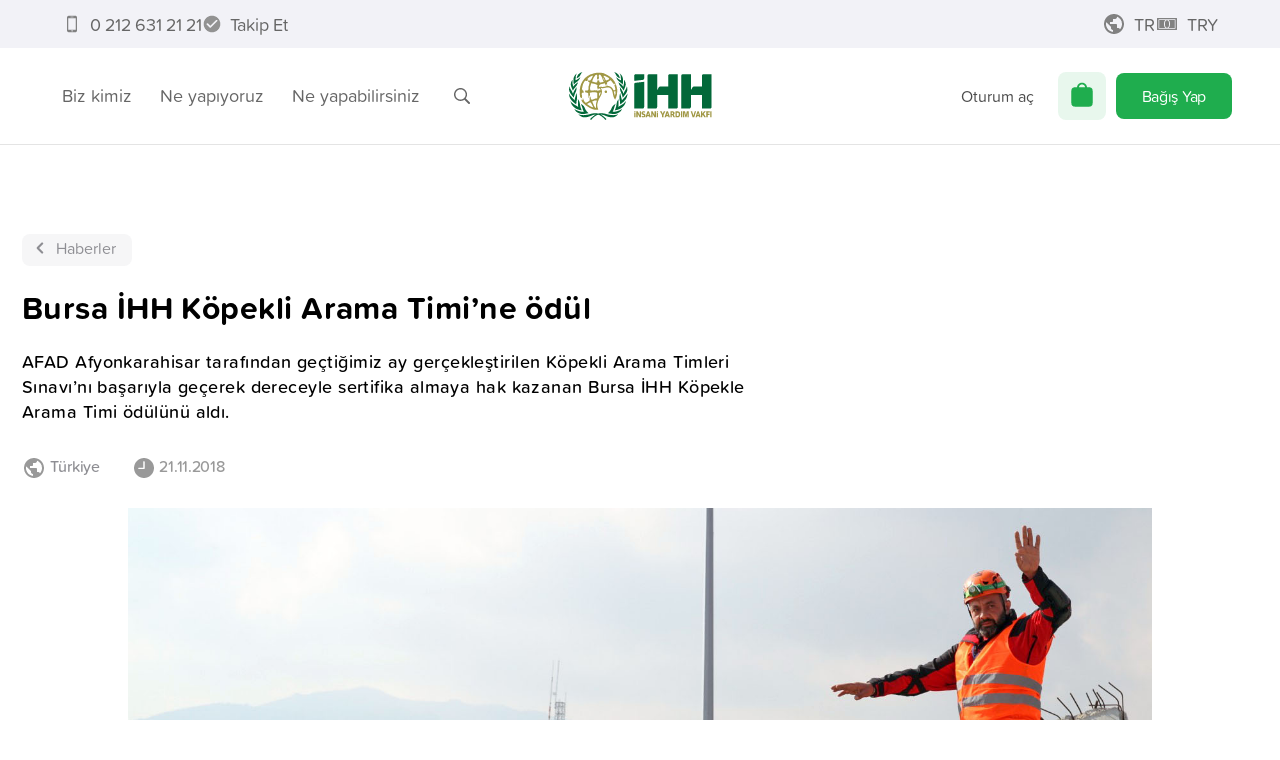

--- FILE ---
content_type: application/javascript; charset=UTF-8
request_url: https://ihh.org.tr/_next/static/chunks/7520-6398c8df35628531.js
body_size: 35874
content:
"use strict";(self.webpackChunk_N_E=self.webpackChunk_N_E||[]).push([[7520],{93659:function(n,t,e){var r=e(26042),i=e(69396),o=e(99534),a=e(7297),c=e(85893),u=e(52015),s=e(1116),l=e(85313);e(89548);function d(){var n=(0,a.Z)(["\n          margin: ",";\n        "]);return d=function(){return n},n}function f(){var n=(0,a.Z)(["\n          :not(:lang(ar)) {\n            margin-right: 16px;\n          }\n          :lang(ar) {\n            margin-left: 16px;\n          }\n        "]);return f=function(){return n},n}function p(){var n=(0,a.Z)(["\n          background-image: url(",");\n        "]);return p=function(){return n},n}function h(){var n=(0,a.Z)(['\n          background-image: url("data:image/png;base64,','");\n        ']);return h=function(){return n},n}function g(){var n=(0,a.Z)(["\n      background-position: center;\n      background-repeat: no-repeat;\n      background-size: cover;\n    "]);return g=function(){return n},n}function m(){var n=(0,a.Z)(["\n      cursor: pointer;\n      :hover {\n        box-shadow: ",";\n      }\n    "]);return m=function(){return n},n}function x(){var n=(0,a.Z)(["\n  display: flex;\n  align-items: center;\n  justify-content: center;\n  min-width: ",";\n  width: ",";\n  height: ",";\n  ",";\n  border-radius: 50%;\n  box-sizing: border-box;\n  text-align: center;\n  vertical-align: middle;\n  color: ",";\n  background-color: ",";\n  transition: box-shadow 0.2s;\n  ",";\n  ",";\n  ",";\n"]);return x=function(){return n},n}function v(){var n=(0,a.Z)(["\n  font-size: 21px;\n  font-weight: bold;\n  line-height: 1.19;\n  text-align: center;\n"]);return v=function(){return n},n}function b(){var n=(0,a.Z)(["\n  width: 24px;\n"]);return b=function(){return n},n}var w=function(n){return{mini:"38px",normal:"48px",big:"54px",large:"64px",huge:"120px",mega:"120px"}[n.size||"normal"]},j=u.default.div.withConfig({componentId:"sc-c0ab1ce-0"})(x(),w,w,w,(function(n){var t=n.margin,e=n.nomargin;return t?!e&&(0,u.css)(d(),t):(0,u.css)(f())}),(function(n){var t=n.theme,e=n.color;return n.filled?"#fff":t[e||"primary"]}),(function(n){var t=n.theme,e=n.color,r=n.filled;return(0,l.hg)(t[e||"primary"],r?1:.15)}),(function(n){var t=n.pureSrc,e=n.base64;return t?(0,u.css)(p(),t):(0,u.css)(h(),e)}),(function(n){var t=n.pureSrc,e=n.base64;return(!!t||!!e)&&(0,u.css)(g())}),(function(n){return n.onClick&&(0,u.css)(m(),(function(n){var t=n.theme,e=n.color;return"0 0 0 0.2rem ".concat((0,l.hg)(t[e||"primary"],.3))}))})),Z=u.default.div.withConfig({componentId:"sc-c0ab1ce-1"})(v()),y=u.default.img.withConfig({componentId:"sc-c0ab1ce-2"})(b());t.Z=function(n){var t=n.icon,e=n.text,a=n.src,u=n.size,d=(0,o.Z)(n,["icon","text","src","size"]);return(0,c.jsx)(j,(0,i.Z)((0,r.Z)({size:u},d),{children:[(0,c.jsx)(y,{src:(0,l.Pk)(a)},"image"),(0,c.jsx)(s.Z,{icon:t||"box",size:{mini:26,normal:28,big:32,large:36,huge:40,mega:48}[u||"normal"]},"icon"),(0,c.jsx)(Z,{children:e},"text")][[a,t,e].findIndex((function(n){return!!n}))]}))}},89577:function(n,t,e){var r=e(26042),i=e(69396),o=e(99534),a=e(7297),c=e(85893),u=e(52015),s=e(1116),l=e(94064),d=e(41664),f=e.n(d),p=e(89548),h=e(85313);function g(){var n=(0,a.Z)(["\n      text-transform: uppercase;\n    "]);return g=function(){return n},n}function m(){var n=(0,a.Z)(["\n      white-space: nowrap;\n    "]);return m=function(){return n},n}function x(){var n=(0,a.Z)(["\n        width: auto;\n        color: #4c4c4c;\n        background-color: ",";\n      "]);return x=function(){return n},n}function v(){var n=(0,a.Z)(["\n        width: 160px;\n        color: #fff;\n        :hover {\n          color: ",";\n          text-shadow: 0px 0px 20px white;\n        }\n        background-color: ",";\n      "]);return v=function(){return n},n}function b(){var n=(0,a.Z)(["\n        width: 160px;\n        color: ",";\n        :hover {\n          color: ",";\n        }\n        background-color: ",";\n      "]);return b=function(){return n},n}function w(){var n=(0,a.Z)(["\n        width: 160px;\n        color: ",";\n        box-shadow: ",";\n        border: solid 1px #e4e4e4;\n        background-color: ",";\n      "]);return w=function(){return n},n}function j(){var n=(0,a.Z)(["\n      color: ",";\n    "]);return j=function(){return n},n}function Z(){var n=(0,a.Z)(["\n      width: 100%;\n    "]);return Z=function(){return n},n}function y(){var n=(0,a.Z)(["\n      width: fit-content;\n    "]);return y=function(){return n},n}function C(){var n=(0,a.Z)(["\n      @media "," {\n        width: 100%;\n      }\n    "]);return C=function(){return n},n}function k(){var n=(0,a.Z)(["\n      @media "," {\n        width: 100%;\n      }\n    "]);return k=function(){return n},n}function I(){var n=(0,a.Z)(["\n      width: auto;\n    "]);return I=function(){return n},n}function z(){var n=(0,a.Z)(["\n      width: ",";\n    "]);return z=function(){return n},n}function L(){var n=(0,a.Z)(["\n  display: inline-block;\n  line-height: 1;\n  cursor: ",";\n  border: none;\n  border-radius: ",";\n  box-sizing: border-box;\n  text-align: center;\n  outline: none;\n  transition: all 0.2s, visibility 0s;\n  font-size: 1rem;\n  padding: ",";\n  ",";\n  ",";\n  ",";\n  ",";\n  ",";\n  ",";\n  ",";\n  ",";\n  ",";\n  ",";\n  visibility: ",";\n  background-image: ",";\n  :focus {\n    box-shadow: ",";\n  }\n  svg {\n    margin-top: -0.25em;\n  }\n  @media "," {\n    padding-left: 14px;\n    padding-right: 14px;\n  }\n"]);return L=function(){return n},n}function A(){var n=(0,a.Z)(["\n      &:lang(ar) {\n        transform: rotate(180deg);\n      }\n    "]);return A=function(){return n},n}function M(){var n=(0,a.Z)(["\n  ",";\n"]);return M=function(){return n},n}var S=u.default.button.withConfig({componentId:"sc-73fc2f5b-0"})(L(),(function(n){return n.disabled?"default":"pointer"}),(function(n){var t=n.pill;return n.rect?"0":t?"28px":"8px"}),(function(n){return n.mini?"12px 16px":"15px 18px"}),(function(n){return n.upper&&(0,u.css)(g())}),(function(n){return n.noWrap&&(0,u.css)(m())}),(function(n){var t=n.buttonType,e=n.bgcolor,r=n.theme,i=n.themeColor,o=n.grayed,a=n.color;return{link:(0,u.css)(x(),e||"transparent"),primary:(0,u.css)(v(),a||"#fff",o?"#999":e||r[i]),light:(0,u.css)(b(),e||r[i],(0,h.hg)(e||r[i],.7),(0,h.hg)(e||r[i],.15)),soft:(0,u.css)(w(),o?"#999":"#4c4c4c",o?"none":"0 3px 5px 0 rgba(0, 0, 0, 0.05)",o?"#fafafa":e||"#fff")}[t]}),(function(n){var t=n.color;return t&&(0,u.css)(j(),t)}),(function(n){return n.block&&(0,u.css)(Z())}),(function(n){return n.fit&&(0,u.css)(y())}),(function(n){return n.blockOnTablet&&(0,u.css)(C(),p.U.tablet)}),(function(n){return n.blockOnMobile&&(0,u.css)(k(),p.U.mobileL)}),(function(n){return n.auto&&(0,u.css)(I())}),(function(n){var t=n.width;return t&&(0,u.css)(z(),"number"===typeof t?"".concat(t,"px"):t)}),(function(n){return!!n.visible&&"hidden"}),(function(n){return n.gradient}),(function(n){var t=n.theme,e=n.bgcolor,r=n.buttonType,i=n.themeColor;return"primary"===r||"light"===r?"0 0 0 0.2rem ".concat((0,h.hg)(e||t[i],.3)):"none"}),p.U.mobileM),E=(0,u.default)(s.Z).withConfig({componentId:"sc-73fc2f5b-1"})(M(),(function(n){return n.mirror&&(0,u.css)(A())})),U=function(n){var t,e=n.children,a=n.icon,u=n.iconSize,s=void 0===u?18:u,d=n.disabled,p=n.loading,h=n.type,g=n.htmlType,m=n.href,x=n.target,v=n.noLink,b=n.mirror,w=n.forwardedAs,j=(0,o.Z)(n,["children","icon","iconSize","disabled","loading","type","htmlType","href","target","noLink","mirror","forwardedAs"]);p?t=(0,c.jsx)(l.Z,{color:"link"===h?"#000000":"#ffffff"}):a&&(t=(0,c.jsx)(E,{icon:a,mirror:b,size:s}));var Z=(0,c.jsxs)(S,(0,i.Z)((0,r.Z)({buttonType:h,type:g,disabled:d||p,grayed:d,href:m,target:x,as:w},j),{children:[t," ",e]}));return!m||x||d||v?Z:(0,c.jsx)(f(),{href:m,passHref:!0,children:Z})};U.defaultProps={type:"primary",themeColor:"primary",loading:!1},t.Z=U},19770:function(n,t,e){var r=e(7297),i=e(52015);function o(){var n=(0,r.Z)(["\n      margin: auto;\n    "]);return o=function(){return n},n}function a(){var n=(0,r.Z)(["\n      width: ",";\n    "]);return a=function(){return n},n}function c(){var n=(0,r.Z)(["\n      max-width: ",";\n    "]);return c=function(){return n},n}function u(){var n=(0,r.Z)(["\n      margin-right: ",";\n    "]);return u=function(){return n},n}function s(){var n=(0,r.Z)(["\n      padding: 0px;\n    "]);return s=function(){return n},n}function l(){var n=(0,r.Z)(["\n      border: solid 1px #e4e4e4;\n    "]);return l=function(){return n},n}function d(){var n=(0,r.Z)(["\n  ",";\n  ",";\n  ",";\n  ",";\n  box-sizing: border-box;\n  padding: ",";\n  ",";\n  border-radius: 6px;\n  box-shadow: 0 3px 5px 0 rgba(0, 0, 0, 0.05);\n  ",";\n  background-color: #ffffff;\n"]);return d=function(){return n},n}var f=i.default.div.withConfig({componentId:"sc-eb8a6934-0"})(d(),(function(n){return n.marginAuto&&(0,i.css)(o())}),(function(n){var t=n.width;return t&&(0,i.css)(a(),"".concat(t,"px"))}),(function(n){var t=n.maxWidth;return t&&(0,i.css)(c(),"".concat(t,"px"))}),(function(n){var t=n.mr;return t&&(0,i.css)(u(),"".concat(t,"px"))}),(function(n){var t=n.padding;return t||"32px"}),(function(n){return n.noPad&&(0,i.css)(s())}),(function(n){return!n.noBorder&&(0,i.css)(l())}));t.Z=f},35345:function(n,t,e){var r=e(7297),i=e(52015);function o(){var n=(0,r.Z)(["\n          margin: ",";\n        "]);return o=function(){return n},n}function a(){var n=(0,r.Z)(["\n          margin: 0;\n        "]);return a=function(){return n},n}function c(){var n=(0,r.Z)(["\n  ",";\n  border: 0;\n  height: 1px;\n  background-color: #e4e4e4;\n"]);return c=function(){return n},n}var u=i.default.hr.withConfig({componentId:"sc-b9d5c7a5-0"})(c(),(function(n){var t=n.undoMX;return t?(0,i.css)(o(),"0 -".concat(!0===t?32:t,"px")):(0,i.css)(a())}));t.Z=u},16450:function(n,t,e){var r=e(7297);function i(){var n=(0,r.Z)(["\n  color: #f00;\n  font-weight: 300;\n  margin-top: 5px;\n"]);return i=function(){return n},n}var o=e(52015).default.div.withConfig({componentId:"sc-e40ed293-0"})(i());t.Z=o},18825:function(n,t,e){var r=e(7297),i=e(85893),o=e(52015),a=e(28314),c=e(89548),u=e(67294);function s(){var n=(0,r.Z)(["\n  display: grid;\n  grid-gap: 24px;\n"]);return s=function(){return n},n}function l(){var n=(0,r.Z)(["\n  margin-top: 6px;\n  font-size: 14px;\n  color: #999;\n"]);return l=function(){return n},n}function d(){var n=(0,r.Z)(["\n  word-wrap: break-word;\n  white-space: normal;\n"]);return d=function(){return n},n}function f(){var n=(0,r.Z)(["\n            grid-gap: 10px;\n          "]);return f=function(){return n},n}function p(){var n=(0,r.Z)(["\n            grid-template-columns: 1fr;\n          "]);return p=function(){return n},n}function h(){var n=(0,r.Z)(["\n  display: grid;\n  grid-template-columns: 1fr 1fr;\n  grid-gap: 30px;\n  @media "," {\n    ","\n  }\n"]);return h=function(){return n},n}function g(){var n=(0,r.Z)(["\n            grid-gap: 10px;\n          "]);return g=function(){return n},n}function m(){var n=(0,r.Z)(["\n            grid-template-columns: 1fr;\n          "]);return m=function(){return n},n}function x(){var n=(0,r.Z)(["\n  display: grid;\n  grid-auto-flow: column;\n  grid-gap: 24px;\n  @media "," {\n    ","\n  }\n"]);return x=function(){return n},n}var v=o.default.form.withConfig({componentId:"sc-9a17053e-0"})(s()),b=o.default.div.withConfig({componentId:"sc-9a17053e-1"})(l()),w=(0,o.default)(a.Z).withConfig({componentId:"sc-9a17053e-2"})(d()),j=(0,u.forwardRef)((function(n,t){var e=n.label,r=n.explain,o=n.hid,a=n.children;return(0,i.jsxs)("div",{ref:t,style:o&&{visibility:"hidden",position:"absolute"},children:[e&&(0,i.jsx)(w,{htmlFor:e,children:e}),a,r&&(0,i.jsx)(b,{dangerouslySetInnerHTML:{__html:r}})]})})),Z=o.default.div.withConfig({componentId:"sc-9a17053e-3"})(h(),c.U.tablet,(function(n){return n.noResponsive?(0,o.css)(f()):(0,o.css)(p())})),y=o.default.div.withConfig({componentId:"sc-9a17053e-4"})(x(),c.U.tablet,(function(n){return n.noResponsive?(0,o.css)(g()):(0,o.css)(m())}));j.displayName="FormItem",v.FormItem=j,v.DoubleGrid=Z,v.DoubleFlex=y,t.Z=v},17677:function(n,t,e){var r=e(26042),i=e(99534),o=e(85893),a=e(67294),c=e(42283),u=e(57333),s=e(38091),l=e(70937);t.Z=function(n){var t=n.name,e=n.control,d=n.rules,f=n.noSymbol,p=n.customSymbol,h=n.swapSymbol,g=void 0!==h&&h,m=n.defaultValue,x=(0,i.Z)(n,["name","control","rules","noSymbol","customSymbol","swapSymbol","defaultValue"]),v=(0,a.useState)(""),b=v[0],w=v[1];return(0,a.useEffect)((function(){f||w(p||(0,l.sS)())}),[p]),e?(0,o.jsx)(c.Qr,{name:t,control:e,rules:d,defaultValue:m,render:function(n){return(0,o.jsx)(u.Z,(0,r.Z)({decimalSeparator:",",thousandSeparator:".",prefix:g?void 0:b,suffix:g?b:void 0,placeholder:g?"0".concat(b):"".concat(b,"0"),decimalScale:2,allowNegative:!1,customInput:s.Z,noClear:!0},n,x))}}):(0,o.jsx)(u.Z,(0,r.Z)({decimalSeparator:",",thousandSeparator:".",prefix:g?void 0:b,suffix:g?b:void 0,placeholder:g?"0".concat(b):"".concat(b,"0"),defaultValue:m,decimalScale:2,allowNegative:!1,customInput:s.Z,noClear:!0},x))}},38091:function(n,t,e){var r=e(26042),i=e(99534),o=e(7297),a=e(29815),c=e(85893),u=e(67294),s=e(52015),l=e(1116),d=e(16450),f=e(85313);function p(){var n=(0,o.Z)(["\n  color: ",";\n  position: absolute;\n  top: ",";\n  :not(:lang(ar)) {\n    left: ",";\n  }\n  :lang(ar) {\n    right: ",";\n  }\n  transition: color 0.2s;\n  pointer-events: none;\n"]);return p=function(){return n},n}function h(){var n=(0,o.Z)(["\n      width: 100%;\n    "]);return h=function(){return n},n}function g(){var n=(0,o.Z)(["\n          font-size: 32px;\n          font-weight: 600;\n          padding: ",";\n          border: none;\n          border-bottom: solid 2px ",";\n        "]);return g=function(){return n},n}function m(){var n=(0,o.Z)(["\n            :not(:lang(ar)) {\n              padding-right: 50px;\n            }\n            :lang(ar) {\n              padding-left: 50px;\n            }\n          "]);return m=function(){return n},n}function x(){var n=(0,o.Z)(["\n          font-size: ",";\n          padding: ",";\n          border-radius: 6px;\n          border: solid 1px ",";\n          ","\n        "]);return x=function(){return n},n}function v(){var n=(0,o.Z)(["\n      :not(:lang(ar)) {\n        padding-left: ",";\n      }\n      :lang(ar) {\n        padding-right: ",";\n      }\n    "]);return v=function(){return n},n}function b(){var n=(0,o.Z)(["\n            box-shadow: ",";\n          "]);return b=function(){return n},n}function w(){var n=(0,o.Z)(["\n            box-shadow: ",";\n          "]);return w=function(){return n},n}function j(){var n=(0,o.Z)(['\n  &[type="number"] {\n    -moz-appearance: textfield;\n  }\n\n  &::selection {\n    background-color: ',";\n  }\n  width: ",";\n  ",";\n  box-sizing: border-box;\n  height: ",";\n  min-height: ",";\n  max-height: 320px;\n  ",";\n  text-align: ",";\n  ",";\n  resize: vertical;\n  opacity: 1;\n  transition: border-color 0.2s, box-shadow 0.2s;\n  ::placeholder {\n    color: ",";\n  }\n  :hover {\n    border-color: ",";\n  }\n  :focus {\n    border-color: ",";\n    outline: 0;\n    ",";\n    & ~ svg {\n      color: ",";\n    }\n  }\n"]);return j=function(){return n},n}function Z(){var n=(0,o.Z)(["\n  display: block;\n  color: ",";\n  position: absolute;\n  top: ",";\n  :not(:lang(ar)) {\n    right: ",";\n  }\n  :lang(ar) {\n    left: ",";\n  }\n  cursor: pointer;\n  :hover {\n    color: ",";\n  }\n"]);return Z=function(){return n},n}function y(){var n=(0,o.Z)(["\n      width: 100%;\n    "]);return y=function(){return n},n}function C(){var n=(0,o.Z)(["\n  position: relative;\n  ",";\n"]);return C=function(){return n},n}var k=(0,s.default)(l.Z).withConfig({componentId:"sc-7096158f-0"})(p(),(function(n){return n.theme.softGray}),(function(n){return n.mini?"10px":"16px"}),(function(n){return n.mini?"8px":"16px"}),(function(n){return n.mini?"8px":"16px"})),I=s.default.input.withConfig({componentId:"sc-7096158f-1"})(j(),(function(n){return n.theme[n.themeColor]}),(function(n){return n.width||"auto"}),(function(n){return n.block&&(0,s.css)(h())}),(function(n){return n.mini?"42px":"auto"}),(function(n){return n.mini?"42px":"54px"}),(function(n){var t=n.underline,e=n.error,r=n.theme,i=(n.themeColor,n.mini),o=n.noClear;return t?(0,s.css)(g(),i&&"10px 0",e?r.red:r.lightGray):(0,s.css)(x(),i?"15px":"20px",i?"10px":"14px",e?r.red:"#e4e4e4",!o&&(0,s.css)(m()))}),(function(n){return n.textCenter&&"center"}),(function(n){return n.icon&&(0,s.css)(v(),(function(n){return n.mini?"32px":"48px"}),(function(n){return n.mini?"32px":"48px"}))}),(function(n){return n.theme.softGray}),(function(n){return n.theme[n.themeColor]}),(function(n){return n.theme[n.themeColor]}),(function(n){return n.underline?(0,s.css)(b(),(function(n){var t=n.theme,e=n.themeColor,r=n.bgcolor;return"0 0.2rem 0 0 ".concat((0,f.hg)(r||t[e],.3))})):(0,s.css)(w(),(function(n){var t=n.theme,e=n.themeColor,r=n.bgcolor;return"0 0 0 0.2rem ".concat((0,f.hg)(r||t[e],.3))}))}),(function(n){return n.theme[n.themeColor]})),z=(0,s.default)(l.Z).withConfig({componentId:"sc-7096158f-2"})(Z(),(function(n){return n.theme.softGray}),(function(n){return n.mini?"9px":"16px"}),(function(n){return n.mini?"9px":"16px"}),(function(n){return n.mini?"9px":"16px"}),(function(n){return n.theme.gray})),L=s.default.div.withConfig({componentId:"sc-7096158f-3"})(C(),(function(n){return n.block&&(0,s.css)(y())})),A=(0,u.forwardRef)((function(n,t){var e=n.icon,o=n.type,s=n.label,l=n.themeColor,f=n.forwardedRef,p=n.onBlur,h=n.onChange,g=n.onChangeText,m=n.noClear,x=(n.upperCase,n.error),v=n.block,b=n.readOnly,w=n.mini,j=n.max,Z=n.min,y=n.format,C=(0,i.Z)(n,["icon","type","label","themeColor","forwardedRef","onBlur","onChange","onChangeText","noClear","upperCase","error","block","readOnly","mini","max","min","format"]),A=(0,u.useRef)(),M=(0,u.useState)(!1),S=M[0],E=M[1];return(0,c.jsxs)(c.Fragment,{children:[(0,c.jsxs)(L,{ref:A,block:v,children:[(0,c.jsx)(I,(0,r.Z)({type:o,icon:e,id:s,themeColor:x?"red":l,ref:f||t,onBlur:function(n){"number"===o&&(void 0!==j&&n.target.value>j?n.target.value=j:void 0!==Z&&n.target.value<Z&&(n.target.value=Z)),p&&p(n)},onKeyDown:function(n){y&&(n.shiftKey||n.ctrlKey)&&"z"===n.key&&n.preventDefault()},onInput:function(n){if(null===y||void 0===y?void 0:y.length){var t=n.target.value,e=(0,a.Z)(t),r=(0,a.Z)(y),i=[],o=0,c=n.target.selectionStart;r.forEach((function(n,t){var r=e[t-o];if(r)if(r!==n){for(;r&&!/^[a-zA-Z0-9]+$/.test(r);)r=e[t- --o];"#"===n?i.push(r):(i.push(n),o++)}else i.push(r);t===c-1&&(c+=o)})),(i=i.join("").trim())!==t&&(n.target.value=i),n.target.selectionEnd=c}},onChange:function(n){E(""!==n.target.value),h&&h(n),g&&g(n.target.value)},maxLength:y&&y.length,error:x,noClear:m,block:v,mini:w},C)),S&&!m&&!b&&(0,c.jsx)("div",{onClick:function(){var n;(n=A).current.children[0].value="",n.current.children[0].focus(),E(!1),n.current.children[0].dispatchEvent(new Event("input")),g&&g("")},children:(0,c.jsx)(z,{icon:"close",themeColor:l,size:22,mini:w})}),e&&(0,c.jsx)(k,{icon:e,mini:w,themeColor:l,size:22})]}),x&&(0,c.jsx)(d.Z,{children:x})]})}));A.displayName="Input",A.defaultProps={themeColor:"primary"},t.Z=A},28314:function(n,t,e){var r=e(7297);function i(){var n=(0,r.Z)(["\n  display: block;\n  font-size: 15px;\n  font-weight: 500;\n  line-height: 1.2;\n  color: #666;\n  /* text-transform: uppercase; */\n  margin-bottom: 10px;\n  text-overflow: ellipsis;\n  overflow: hidden;\n  white-space: nowrap;\n"]);return i=function(){return n},n}var o=e(52015).default.label.withConfig({componentId:"sc-11044e2-0"})(i());t.Z=o},24713:function(n,t,e){var r=e(26042),i=e(69396),o=e(99534),a=e(7297),c=e(85893),u=e(52015),s=e(67294),l=e(73935),d=e(97164),f=e(19770);function p(){var n=(0,a.Z)(["\n  from {\n    opacity: 0;\n  }\n  to {\n    opacity: 1;\n  }\n"]);return p=function(){return n},n}function h(){var n=(0,a.Z)(["\n  from {\n    transform: translateY(100%);\n  }\n  to {\n    transform: translateY(0%);\n  }\n"]);return h=function(){return n},n}function g(){var n=(0,a.Z)(["\n  from {\n    transform: translateX(-100%);\n  }\n  to {\n    transform: translateX(0%);\n  }\n"]);return g=function(){return n},n}function m(){var n=(0,a.Z)(["\n  position: fixed;\n  top: 0;\n  left: ",";\n  bottom: 0;\n  right: 0;\n  display: flex;\n  justify-content: center;\n  align-items: center;\n  z-index: 100;\n"]);return m=function(){return n},n}function x(){var n=(0,a.Z)(["\n  position: fixed;\n  top: 0;\n  left: 0;\n  width: 100%;\n  height: 100%;\n  background-color: rgba(0, 0, 0, 0.5);\n  animation: "," 0.3s ease normal;\n"]);return x=function(){return n},n}function v(){var n=(0,a.Z)(["\n  float: right;\n  color: #666;\n  font-size: 26px;\n  line-height: 15px;\n  padding: 14px;\n  background-color: #fafafa;\n  outline: 1px solid #e4e4e4;\n  border-radius: 0px 6px;\n  cursor: pointer;\n  transition: all 0.2s;\n  :hover {\n    background-color: #f5f5f5;\n    color: #444;\n  }\n  :lang(ar) {\n    float: left;\n    border-radius: 6px 0px;\n  }\n"]);return v=function(){return n},n}function b(){var n=(0,a.Z)(["\n      max-height: ",";\n      overflow-x: hidden;\n      overflow-y: auto;\n      ::-webkit-scrollbar {\n        width: 6px;\n      }\n      ::-webkit-scrollbar-thumb {\n        border-radius: 6px;\n        background-color: #ccc;\n        :hover {\n          background-color: #999;\n        }\n      }\n    "]);return b=function(){return n},n}function w(){var n=(0,a.Z)(["\n  position: relative;\n  animation: "," 0.3s ease\n    normal;\n  ","\n"]);return w=function(){return n},n}function j(){var n=(0,a.Z)(["\n  padding-top: ",";\n  padding: 0;\n  > div:last-child {\n    padding: 32px;\n    justify-items: center;\n    text-align: ",";\n  }\n"]);return j=function(){return n},n}var Z=(0,u.keyframes)(p()),y=(0,u.keyframes)(h()),C=(0,u.keyframes)(g()),k=u.default.div.withConfig({componentId:"sc-b7dbcf10-0"})(m(),(function(n){return!1===n.widgetvisible?"calc(-100% + 400px)":"0"})),I=u.default.div.withConfig({componentId:"sc-b7dbcf10-1"})(x(),Z),z=u.default.div.withConfig({componentId:"sc-b7dbcf10-2"})(v()),L=u.default.div.withConfig({componentId:"sc-b7dbcf10-3"})(w(),(function(n){return n.transformX?C:y}),(function(n){return!n.noScroll&&(0,u.css)(b(),(function(n){return n.maxHeight||"100%"}))})),A=(0,u.default)(f.Z).withConfig({componentId:"sc-b7dbcf10-4"})(j(),(function(n){return!n.noClose&&"32px"}),(function(n){return n.textAlign})),M=function(n){var t=n.isOpen,e=void 0!==t&&t,a=n.close,u=n.elementId,s=void 0===u?"__next":u,f=n.noScroll,p=n.noClose,h=n.transformX,g=n.children,m=n.setWidgetvisible,x=n.widgetvisible,v=n.textAlign,b=(0,o.Z)(n,["isOpen","close","elementId","noScroll","noClose","transformX","children","setWidgetvisible","widgetvisible","textAlign"]);return!1===e?null:(0,l.createPortal)((0,c.jsxs)(k,{onClick:function(n){return n.stopPropagation()},className:d.pF,widgetvisible:x,children:[(0,c.jsx)(I,{onClick:function(){m&&m(!0),a()}}),(0,c.jsx)(L,{noScroll:f,transformX:h,children:(0,c.jsxs)(A,(0,i.Z)((0,r.Z)({noClose:p,textAlign:v},b),{children:[!p&&(0,c.jsx)(z,{onClick:function(){m&&m(!0),a()},children:"\xd7"}),(0,c.jsx)("div",{children:g})]}))})]}),document.getElementById(s))};t.Z=function(n,t){var e=(0,s.useState)(!1),a=e[0],u=e[1],l=(0,s.useCallback)((function(){u(!0)}),[u]),f=(0,s.useCallback)((function(){t&&t(),u(!1)}),[u,t]);return[function(t){var e=t.children,u=(0,o.Z)(t,["children"]);return(0,c.jsxs)(M,(0,i.Z)((0,r.Z)({isOpen:a,close:f,elementId:n},u),{children:[a&&(0,c.jsx)(d.jp,{}),e]}))},l,f]}},166:function(n,t,e){var r=e(7297),i=e(85893),o=e(52015),a=e(94064);function c(){var n=(0,r.Z)(["\n  display: flex;\n  justify-content: center;\n  padding: 100px;\n"]);return c=function(){return n},n}var u=o.default.div.withConfig({componentId:"sc-be5dfef5-0"})(c());t.Z=function(){return(0,i.jsx)(u,{children:(0,i.jsx)(a.Z,{color:"#000000"})})}},25399:function(n,t,e){var r=e(26042),i=e(69396),o=e(99534),a=e(7297),c=e(85893),u=e(52015),s=e(85313);function l(){var n=(0,a.Z)(["\n  order: ",";\n  height: 20px;\n  width: 20px;\n  display: flex;\n  align-items: center;\n  justify-content: center;\n  border-radius: 50%;\n  border: ",';\n  transition: all 0.2s;\n  &:after {\n    content: "";\n    display: none;\n    width: 8px;\n    height: 8px;\n    border-radius: 50%;\n    background-color: ',";\n  }\n"]);return l=function(){return n},n}function d(){var n=(0,a.Z)(["\n  position: absolute;\n  opacity: 0;\n  cursor: pointer;\n  height: 0;\n  width: 0;\n  &:checked ~ "," {\n    &:after {\n      display: block;\n    }\n  }\n  &:focus ~ "," {\n    outline: 0;\n    box-shadow: ",";\n  }\n"]);return d=function(){return n},n}function f(){var n=(0,a.Z)(["\n      margin-bottom: 12px;\n    "]);return f=function(){return n},n}function p(){var n=(0,a.Z)(["\n      text-transform: uppercase;\n    "]);return p=function(){return n},n}function h(){var n=(0,a.Z)(["\n  display: inline-flex;\n  position: relative;\n  gap: 10px;\n  :not(:lang(ar)) {\n    padding-left: 8px;\n    margin-right: 12px;\n  }\n  ",";\n  cursor: pointer;\n  font-size: 16px;\n  font-weight: 500;\n  line-height: 24px;\n  color: #666;\n  user-select: none;\n  ",";\n  &:hover "," ~ "," {\n    background-color: ",";\n  }\n"]);return h=function(){return n},n}var g=u.default.div.withConfig({componentId:"sc-9961e174-0"})(l(),(function(n){return n.swap?"1":null}),(function(n){var t=n.theme,e=n.themeColor;return"solid 2px ".concat(t[e])}),(function(n){return n.theme[n.themeColor]})),m=u.default.input.withConfig({componentId:"sc-9961e174-1"})(d(),g,g,(function(n){var t=n.theme,e=n.themeColor,r=n.bgcolor;return"0 0 0 0.2rem ".concat((0,s.hg)(r||t[e],.3))})),x=u.default.label.withConfig({componentId:"sc-9961e174-2"})(h(),(function(n){return!n.noMargin&&(0,u.css)(f())}),(function(n){return n.upper&&(0,u.css)(p())}),m,g,(function(n){var t=n.theme,e=n.themeColor;return(0,s.hg)(t[e],.5)}));t.Z=function(n){var t=n.label,e=n.themeColor,a=void 0===e?"primary":e,u=n.upper,s=n.forwardedRef,l=n.noMargin,d=n.swap,f=(0,o.Z)(n,["label","themeColor","upper","forwardedRef","noMargin","swap"]);return(0,c.jsxs)(x,{themeColor:a,upper:u,noMargin:l,children:[(0,c.jsx)(m,(0,i.Z)((0,r.Z)({themeColor:a,type:"radio"},f),{ref:s})),(0,c.jsx)(g,{themeColor:a,swap:d}),t]})}},403:function(n,t,e){var r=e(26042),i=e(69396),o=e(99534),a=e(7297),c=e(85893),u=e(52015),s=e(41664),l=e.n(s);function d(){var n=(0,a.Z)(["\n  cursor: pointer;\n  :hover {\n    color: ",";\n  }\n  :visited {\n    color: unset;\n  }\n"]);return d=function(){return n},n}var f=u.default.span.withConfig({componentId:"sc-b9fc0597-0"})(d(),(function(n){return n.theme.primary}));t.Z=function(n){var t=n.href,e=n.noLink,a=n.children,u=(0,o.Z)(n,["href","noLink","children"]),s=(0,c.jsx)(f,(0,i.Z)((0,r.Z)({href:t,as:t&&"a"},u),{children:a}));return t&&!e?(0,c.jsx)(l(),{href:t,passHref:!0,children:s}):s}},94064:function(n,t,e){var r=e(7297),i=e(52015),o=e(85313);function a(){var n=(0,r.Z)(["\n  0% {\n    transform: rotate(0deg);\n  }\n  100% {\n    transform: rotate(360deg);\n  }\n"]);return a=function(){return n},n}function c(){var n=(0,r.Z)(["\n  display: inline-block;\n  box-sizing: border-box;\n  margin-bottom: -0.2em;\n  border: 0.2em solid ",";\n  border-left-color: ",";\n  transform: translateZ(0);\n  animation: "," 1.1s infinite linear;\n  :not(:lang(ar)) {\n    margin-right: 0.1em;\n  }\n  :lang(ar) {\n    margin-left: 0.1em;\n  }\n  &,\n  &:after {\n    border-radius: 50%;\n    width: 1em;\n    height: 1em;\n  }\n"]);return c=function(){return n},n}var u=(0,i.keyframes)(a()),s=i.default.div.withConfig({componentId:"sc-87f30bdc-0"})(c(),(function(n){var t=n.color;return(0,o.hg)(t,.15)}),(function(n){return n.color}),u);s.defaultProps={color:"#ffffff"},t.Z=s},8455:function(n,t,e){var r=e(7297),i=e(85893),o=e(41664),a=e.n(o),c=e(25675),u=e.n(c),s=e(52015),l=e(79071),d=e(85313),f=e(89548);function p(){var n=(0,r.Z)(["\n        :not(:lang(ar)) {\n          margin-right: 15px;\n        }\n        :lang(ar) {\n          margin-left: 15px;\n        }\n      "]);return p=function(){return n},n}function h(){var n=(0,r.Z)(["\n  position: relative;\n  display: block;\n  margin: 0 25px;\n  @media "," {\n    margin: 0;\n    ","\n  }\n"]);return h=function(){return n},n}function g(){var n=(0,r.Z)(["\n          width: 161px;\n        "]);return g=function(){return n},n}function m(){var n=(0,r.Z)(["\n          max-width: ",";\n        "]);return m=function(){return n},n}function x(){var n=(0,r.Z)(["\n  line-height: 0;\n  cursor: pointer;\n  transition: all 0.2s;\n  "," > div {\n    display: block !important;\n  }\n"]);return x=function(){return n},n}function v(){var n=(0,r.Z)(["\n  position: absolute;\n  top: 0;\n  background-color: red;\n  color: white;\n  font-size: 10px;\n  line-height: 1em;\n  padding: 4px;\n  border-radius: 4px;\n"]);return v=function(){return n},n}var b=s.default.a.withConfig({componentId:"sc-c20bb57-0"})(h(),f.U.tablet,(function(n){return n.margin&&(0,s.css)(p())})),w=s.default.div.withConfig({componentId:"sc-c20bb57-1"})(x(),(function(n){return n.noResponsive?(0,s.css)(g()):(0,s.css)(m(),(function(n){return n.mini?"120px":"161px"}))})),j=s.default.div.withConfig({componentId:"sc-c20bb57-2"})(v());t.Z=(0,l.Zh)("common")((function(n){var t=n.className,e=n.margin,r=n.noResponsive,o=n.mini,c=n.src,s=n.t;return(0,i.jsx)(a(),{className:t,href:"/",passHref:!0,children:(0,i.jsxs)(b,{className:t,margin:e,children:[(0,i.jsx)(w,{noResponsive:r,mini:o,children:(0,i.jsx)(u(),{src:c?(0,d.Pk)(c,!0):"/images/common/logo.svg",alt:s("ihh"),title:s("ihh"),width:"143",height:"48",priority:!0,className:t})}),d.WI&&(0,i.jsx)(j,{className:t,children:"DEV"})]})})}))},46315:function(n,t,e){e.d(t,{C$:function(){return P},G7:function(){return X},Xh:function(){return O},oA:function(){return W}});var r=e(26042),i=e(69396),o=e(99534),a=e(7297),c=e(85893),u=e(52015),s=e(41664),l=e.n(s),d=e(93659),f=e(1116),p=e(70937),h=e(85313),g=e(11163);function m(){var n=(0,a.Z)(["\n  position: relative;\n  display: flex;\n  align-items: center;\n  height: ",";\n  box-sizing: border-box;\n  padding: 10px;\n  cursor: pointer;\n  user-select: none;\n  border-radius: 6px;\n  transition: all 0.2s;\n  :hover {\n    background-color: #fff;\n    box-shadow: 0 0 6px rgba(0, 0, 0, 0.1);\n  }\n"]);return m=function(){return n},n}function x(){var n=(0,a.Z)(["\n  position: absolute;\n  :not(:lang(ar)) {\n    right: 12px;\n  }\n  :lang(ar) {\n    left: 12px;\n    transform: rotate(180deg);\n  }\n"]);return x=function(){return n},n}function v(){var n=(0,a.Z)(["\n  opacity: 0;\n  transition: inherit;\n  font-size: 16px;\n  color: #333;\n"]);return v=function(){return n},n}function b(){var n=(0,a.Z)(["\n  opacity: 0;\n  transition: inherit;\n  color: ",";\n  :lang(ar) {\n    transform: rotate(180deg);\n  }\n"]);return b=function(){return n},n}function w(){var n=(0,a.Z)(["\n  display: inline-block;\n  font-weight: 600;\n  color: #000;\n"]);return w=function(){return n},n}function j(){var n=(0,a.Z)(["\n  display: grid;\n  transition: inherit;\n  box-sizing: border-box;\n  word-wrap: break-word;\n"]);return j=function(){return n},n}function Z(){var n=(0,a.Z)(["\n          background-color: ",";\n          > * {\n            filter: none;\n          }\n          "," {\n            opacity: 1;\n          }\n          "," {\n            opacity: 1;\n          }\n        "]);return Z=function(){return n},n}function y(){var n=(0,a.Z)(["\n            "," {\n              transform: translateY(8px);\n            }\n            :hover {\n              "," {\n                transform: translateY(0);\n              }\n              "," {\n                opacity: 1;\n              }\n            }\n          "]);return y=function(){return n},n}function C(){var n=(0,a.Z)(["\n          :hover {\n            background-color: ",";\n            > * {\n              filter: none;\n            }\n            "," {\n              opacity: 1;\n            }\n          }\n          ","\n        "]);return C=function(){return n},n}function k(){var n=(0,a.Z)(["\n  display: grid;\n  grid-template-columns: 36px 1fr 24px;\n  > * {\n    filter: brightness(0%) opacity(50%);\n  }\n  ",";\n  align-items: center;\n  cursor: pointer;\n  user-select: none;\n  border-radius: 6px;\n  padding: 12px;\n  grid-gap: ",";\n  transition: all 0.2s ease-out;\n"]);return k=function(){return n},n}function I(){var n=(0,a.Z)(["\n  width: 36px;\n  height: 36px;\n  padding: 6px;\n  border-radius: 8px;\n  box-sizing: border-box;\n  background-color: ",";\n"]);return I=function(){return n},n}function z(){var n=(0,a.Z)(["\n  width: 36px;\n  height: 36px;\n  padding: 6px;\n  border-radius: 8px;\n  box-sizing: border-box;\n  background-color: ",";\n  color: ",";\n"]);return z=function(){return n},n}function L(){var n=(0,a.Z)(["\n  vertical-align: middle;\n  font-weight: bold;\n  font-size: 16px;\n  margin-top: 0;\n  margin-bottom: 0;\n  color: #333;\n"]);return L=function(){return n},n}function A(){var n=(0,a.Z)(["\n  color: #999;\n  font-size: 16px;\n  height: 20px;\n  overflow: hidden;\n"]);return A=function(){return n},n}function M(){var n=(0,a.Z)(["\n  position: relative;\n  width: 270px;\n  margin: 12px 0;\n  padding: 0 12px;\n  z-index: 3;\n  :not(:first-child) {\n    border-left: solid 1px ",";\n  }\n"]);return M=function(){return n},n}function S(){var n=(0,a.Z)(["\n  display: grid;\n  grid-auto-flow: column;\n  :empty {\n    height: 400px;\n  }\n"]);return S=function(){return n},n}var E=u.default.a.withConfig({componentId:"sc-4dff5ba5-0"})(m(),(function(n){return n.mini?"58px":"68px"})),U=(0,u.default)(f.Z).withConfig({componentId:"sc-4dff5ba5-1"})(x()),R=u.default.div.withConfig({componentId:"sc-4dff5ba5-2"})(v()),B=(0,u.default)(f.Z).withConfig({componentId:"sc-4dff5ba5-3"})(b(),(function(n){return n.theme.gray})),N=u.default.div.withConfig({componentId:"sc-4dff5ba5-4"})(w()),O=function(n){var t=n.URL,e=n.color,a=n.icon,u=n.Image,s=n.Icon,f=n.mini,g=n.Name,m=n.Spot,x=n.basket,v=n.BasketAmount,b=n.hoverHandler,w=(0,o.Z)(n,["URL","color","icon","Image","Icon","mini","Name","Spot","basket","BasketAmount","hoverHandler"]);return(0,c.jsx)(l(),{href:"/".concat(t),passHref:!0,children:(0,c.jsxs)(E,(0,i.Z)((0,r.Z)({onMouseEnter:function(){return b&&u&&b((0,h.Pk)(u))},mini:f},w),{children:[(0,c.jsx)(d.Z,{icon:a,src:s,color:e,size:f?"mini":"normal"}),(0,c.jsxs)("div",{children:[(0,c.jsxs)(D,{info:f,children:[g,x&&v>0&&" (".concat((0,p.lb)(v),")")]}),!f&&m&&(0,c.jsx)(H,{children:m})]}),(0,c.jsx)(U,{icon:"go",color:"#ccc",size:12})]}))})},G=u.default.div.withConfig({componentId:"sc-4dff5ba5-5"})(j()),T=u.default.a.withConfig({componentId:"sc-4dff5ba5-6"})(k(),(function(n){var t=n.selected,e=n.hasSubTitle;return t?(0,u.css)(Z(),(function(n){return n.theme.offWhite}),B,R):(0,u.css)(C(),(function(n){return n.theme.offWhite}),B,e&&(0,u.css)(y(),G,G,R))}),(function(n){var t=n.gap;return t?t+"px":"12px"})),_=u.default.img.withConfig({componentId:"sc-4dff5ba5-7"})(I(),(function(n){return n.color+"25"})),F=(0,u.default)(f.Z).withConfig({componentId:"sc-4dff5ba5-8"})(z(),(function(n){return n.theme[n.themeColor||"gray"]+"25"}),(function(n){return n.theme[n.themeColor||"primary"]})),P=function(n){var t=n.URL,e=n.color,r=n.Icon,i=n.icon,o=n.Image,a=n.Name,u=n.SubTitle,s=(n.mini,n.Spot,n.basket),d=n.gap,m=n.BasketAmount,x=(0,g.useRouter)().asPath=="/".concat(t);return t=t.includes("https")?t:"/".concat(t),(0,c.jsx)(l(),{href:t,passHref:!0,children:(0,c.jsxs)(T,{gap:d,selected:x,hasSubTitle:u,children:[i&&(0,c.jsx)(F,{icon:i,themeColor:e}),r&&(0,c.jsx)(_,{src:(0,h.Pk)(r),color:e}),(0,c.jsxs)(G,{color:e,icon:f.Z,Image:o,children:[(0,c.jsxs)(N,{children:[a,s&&m>0&&" (".concat((0,p.lb)(m),")")]}),(0,c.jsx)(R,{children:u})]}),(0,c.jsx)(B,{size:24,icon:"navigate-right"})]})})},D=u.default.h3.withConfig({componentId:"sc-4dff5ba5-9"})(L()),H=u.default.div.withConfig({componentId:"sc-4dff5ba5-10"})(A()),W=u.default.div.withConfig({componentId:"sc-4dff5ba5-11"})(M(),(function(n){return n.theme.white})),X=u.default.div.withConfig({componentId:"sc-4dff5ba5-12"})(S())},94587:function(n,t,e){var r=e(26042),i=e(69396),o=e(828),a=e(7297),c=e(85893),u=e(67294),s=e(11163),l=e(52015),d=e(89577),f=e(28314),p=e(24713),h=e(25399),g=e(79071),m=e(85313),x=e(70937);function v(){var n=(0,a.Z)(["\n  display: flex;\n  justify-content: space-between;\n  margin: 36px 0;\n  > * {\n    flex-grow: 1;\n    &:not(:last-child) {\n      :not(:lang(ar)) {\n        margin-right: 16px;\n        padding-right: 16px;\n        border-right: solid 1px #ccc;\n      }\n      :lang(ar) {\n        margin-left: 16px;\n        padding-left: 16px;\n        border-left: solid 1px #ccc;\n      }\n    }\n  }\n"]);return v=function(){return n},n}function b(){var n=(0,a.Z)(["\n  display: grid;\n  grid-gap: 8px;\n  align-content: start;\n"]);return b=function(){return n},n}var w=l.default.div.withConfig({componentId:"sc-e0aa1468-0"})(v()),j=l.default.div.withConfig({componentId:"sc-e0aa1468-1"})(b());t.Z=function(n){var t=(0,o.Z)((0,p.Z)(),3),e=t[0],a=t[1],l=t[2],v=(0,u.useCallback)((function(){a()}),[a]),b=(0,u.useCallback)((function(){l()}),[l]);return[(0,g.Zh)("footer")((function(t){var o=t.t,a=(0,s.useRouter)(),p=a.pathname,g=a.query,v=(a.asPath,(0,u.useState)(n)),b=v[0],Z=v[1],y=(0,u.useState)(),C=y[0],k=y[1];return(0,c.jsxs)(e,{maxWidth:370,children:[(0,c.jsx)("b",{children:o("manage-title")}),(0,c.jsx)("p",{children:o("manage-info")}),(0,c.jsxs)(w,{children:[(0,c.jsxs)(j,{children:[(0,c.jsx)(f.Z,{children:o("lang-label")}),m.cE.map((function(n){var t=n.key,e=n.name;return(0,c.jsx)(h.Z,{noMargin:!0,label:e,value:e,checked:t===((null===C||void 0===C?void 0:C.langKey)?C.langKey:a.locale),onClick:function(){return k((0,i.Z)((0,r.Z)({},C),{lang:e,langKey:t}))}},t)}))]}),(0,c.jsxs)(j,{children:[(0,c.jsx)(f.Z,{children:o("currency-label")}),x.Z.map((function(n){var t=n.key,e=n.symbol,a=n.name;return(0,c.jsx)(h.Z,{noMargin:!0,label:"".concat(e," ").concat(o(a)),value:t,checked:t===b,onChange:function(){Z(t),(0,x.xs)(t),k((0,i.Z)((0,r.Z)({},C),{currency:a}))}},t)}))]})]}),(0,c.jsx)(d.Z,{block:!0,onClick:function(){l();var n=(null===C||void 0===C?void 0:C.langKey)?C.langKey:a.locale;a.push({pathname:p,query:g},void 0,{locale:n}).then((function(){return a.reload()}))},children:o("continue")})]})})),v,b]}},47520:function(n,t,e){e.d(t,{Z:function(){return yi}});var r=e(7297),i=e(29815),o=e(85893),a=e(67294),c=e(9008),u=e.n(c),s=e(11163),l=e(52015),d=e(35345),f=e(99160),p=e(89548);function h(){var n=(0,r.Z)(["\n  color: #000;\n"]);return h=function(){return n},n}function g(){var n=(0,r.Z)(["\n  margin-top: 20px;\n  display: block;\n"]);return g=function(){return n},n}function m(){var n=(0,r.Z)(["\n  padding: 20px 0;\n  font-size: 16px;\n  text-align: center;\n  color: #767676;\n  @media "," {\n    padding: 50px 0;\n  }\n"]);return m=function(){return n},n}var x=l.default.span.withConfig({componentId:"sc-fd82a85c-0"})(h()),v=l.default.span.withConfig({componentId:"sc-fd82a85c-1"})(g()),b=l.default.div.withConfig({componentId:"sc-fd82a85c-2"})(m(),p.U.mobileL),w=function(n){var t=n.title,e=n.text,r=n.registeredmail;return(0,o.jsx)(f.Z,{children:(0,o.jsxs)(b,{children:[(0,o.jsx)(x,{children:t})," \u2022 ",e,(0,o.jsx)(v,{children:r})]})})},j=e(26042),Z=e(69396),y=e(99534),C=e(828),k=e(25675),I=e.n(k),z=e(1116),L=e(403),A=e(8455),M=e(94587),S=e(79071),E=e(70937),U={src:"/_next/static/media/sistem-plus.f6b96935.png",height:28,width:240,blurDataURL:"[data-uri]",blurWidth:8,blurHeight:1},R=e(62286);function B(){var n=(0,r.Z)(["\n  display: none;\n  border-bottom: solid 1px #e4e4e4;\n  @media "," {\n    display: flex;\n    align-items: center;\n    justify-content: center;\n    padding: 30px 0;\n  }\n"]);return B=function(){return n},n}function N(){var n=(0,r.Z)(["\n  @media "," {\n    display: none;\n  }\n"]);return N=function(){return n},n}function O(){var n=(0,r.Z)(["\n  display: grid;\n  grid-auto-flow: column;\n  justify-content: space-between;\n  align-items: center;\n  grid-gap: 16px;\n  margin: 40px 0;\n  line-height: 30px;\n"]);return O=function(){return n},n}function G(){var n=(0,r.Z)(["\n  display: grid;\n  grid-auto-flow: column;\n  grid-gap: 2px;\n  align-items: center;\n"]);return G=function(){return n},n}function T(){var n=(0,r.Z)(["\n  color: #767676;\n  font-size: 10px;\n  line-height: 16px;\n  > a {\n    > img {\n      filter: grayscale(1) opacity(0.8);\n    }\n    &:hover {\n      > img {\n        filter: none;\n      }\n    }\n  }\n"]);return T=function(){return n},n}var _=(0,l.default)(f.Z).withConfig({componentId:"sc-bc5f02ac-0"})(B(),p.U.tablet),F=l.default.div.withConfig({componentId:"sc-bc5f02ac-1"})(N(),p.U.tablet),P=l.default.div.withConfig({componentId:"sc-bc5f02ac-2"})(O()),D=(0,l.default)(L.Z).withConfig({componentId:"sc-bc5f02ac-3"})(G()),H=l.default.div.withConfig({componentId:"sc-bc5f02ac-4"})(T()),W=function(n){var t=n.currency,e=n.t,r=(0,y.Z)(n,["currency","t"]),i=(0,C.Z)((0,M.Z)(t),2),a=i[0],c=i[1];(0,R.parseCookies)();return(0,o.jsxs)(o.Fragment,{children:[(0,o.jsx)(a,{}),(0,o.jsxs)(D,(0,Z.Z)((0,j.Z)({onClick:function(){return c()}},r),{children:[(0,o.jsx)(z.Z,{icon:"world",size:22}),(0,o.jsx)("span",{children:"".concat(e("lang")," - ").concat(E.Z.find((function(n){return n.key===t})).symbol)})]}))]})},X=(0,S.Zh)("footer")((function(n){var t=n.t,e=n.logo,r=n.currency;return(0,o.jsxs)("div",{children:[(0,o.jsx)(_,{nopad:!0,children:(0,o.jsx)(A.Z,{noResponsive:!0,src:e})}),(0,o.jsx)(f.Z,{children:(0,o.jsxs)(P,{children:[(0,o.jsx)(W,{currency:r,t:t}),(0,o.jsx)(F,{children:(0,o.jsx)(A.Z,{noResponsive:!0,src:e})}),(0,o.jsxs)(H,{children:[(0,o.jsx)("div",{children:"Powered by"}),(0,o.jsx)("a",{href:"https://sistem.plus",rel:"noreferrer",target:"_blank",children:(0,o.jsx)(I(),{src:U,alt:"Sistem Plus",width:120,height:14})})]})]})})]})})),Y=e(41664),K=e.n(Y),V=e(76834);function q(){var n=(0,r.Z)(["\n  font-size: 16px;\n  font-weight: 400;\n  text-transform: uppercase;\n  margin-bottom: 24px;\n  color: ",";\n"]);return q=function(){return n},n}function Q(){var n=(0,r.Z)(["\n  display: grid;\n  grid-gap: 4px;\n"]);return Q=function(){return n},n}function $(){var n=(0,r.Z)(["\n  padding-top: 50px;\n  padding-bottom: ",";\n  font-size: 18px;\n  display: grid;\n  grid-template-columns: repeat(4, 240px);\n  justify-content: space-evenly;\n  @media "," {\n    grid-template-columns: repeat(2, 240px);\n    grid-gap: 30px;\n  }\n  @media "," {\n    grid-template-columns: 240px;\n  }\n"]);return $=function(){return n},n}function J(){var n=(0,r.Z)(["\n  position: relative;\n"]);return J=function(){return n},n}function nn(){var n=(0,r.Z)(["\n  position: relative;\n"]);return nn=function(){return n},n}function tn(){var n=(0,r.Z)(["\n  max-width: 1110px;\n  border-radius: 6px;\n  border: solid 1px #e4e4e4;\n  overflow: hidden;\n  margin: 0 auto;\n  margin-top: 50px;\n"]);return tn=function(){return n},n}function en(){var n=(0,r.Z)(["\n  margin-bottom: 12px;\n  font-size: 28px;\n  @media "," {\n    font-size: 20px;\n  }\n"]);return en=function(){return n},n}function rn(){var n=(0,r.Z)(["\n  width: 16.66%;\n  padding: 41px 0;\n  box-sizing: border-box;\n  display: inline-block;\n  border-bottom: solid 1px #e4e4e4;\n  margin-bottom: -1px;\n  font-size: 15px;\n  text-align: center;\n  vertical-align: middle;\n  cursor: pointer;\n  transition: 0.2s color;\n  :hover {\n    a {\n      color: ",";\n    }\n  }\n  @media "," {\n    width: 33.33%;\n    padding: 30px 0;\n  }\n  @media "," {\n    width: 50%;\n  }\n"]);return rn=function(){return n},n}function on(){var n=(0,r.Z)(["\n  display: block;\n  color: #4c4c4c;\n  border-right: solid 1px #e4e4e4;\n  margin-right: -1px;\n  :visited {\n    color: currentColor;\n  }\n"]);return on=function(){return n},n}function an(){var n=(0,r.Z)(["\n  text-transform: uppercase;\n"]);return an=function(){return n},n}var cn=l.default.div.withConfig({componentId:"sc-8f796ec0-0"})(q(),(function(n){return n.theme[n.color]})),un=l.default.div.withConfig({componentId:"sc-8f796ec0-1"})(Q()),sn=l.default.div.withConfig({componentId:"sc-8f796ec0-2"})($(),(function(n){return n.hasImage?"46vw":"90px"}),p.U.laptop,p.U.tablet),ln=l.default.div.withConfig({componentId:"sc-8f796ec0-3"})(J()),dn=(0,l.default)(f.Z).withConfig({componentId:"sc-8f796ec0-4"})(nn()),fn=l.default.div.withConfig({componentId:"sc-8f796ec0-5"})(tn()),pn=(0,l.default)(z.Z).withConfig({componentId:"sc-8f796ec0-6"})(en(),p.U.mobileM),hn=l.default.div.withConfig({componentId:"sc-8f796ec0-7"})(rn(),(function(n){return n.theme.primary}),p.U.tablet,p.U.mobileL),gn=l.default.a.withConfig({componentId:"sc-8f796ec0-8"})(on()),mn=l.default.div.withConfig({componentId:"sc-8f796ec0-9"})(an()),xn=["blue","secondary","green","red"],vn=(0,S.Zh)(["common","route"])((function(n){var t=n.t,e=n.hasImage,r=n.footerButtons,i=n.noLinks,a=n.footer;return(0,o.jsxs)(ln,{children:[e&&(0,o.jsx)(I(),{src:"/images/common/footer.jpg",alt:"",layout:"fill",objectFit:"contain",objectPosition:"center bottom",loading:"eager"}),(0,o.jsxs)(dn,{children:[r&&(0,o.jsx)(fn,{children:r.map((function(n,e){var r=n.icon,i=n.name,a=n.href,c=n.TargetBlank,u=(null===a||void 0===a?void 0:a.split("?"))||[];return u[0]&&(u[0]=t("route:".concat(u[0]))),(0,o.jsx)(hn,{children:(0,o.jsx)(K(),{href:c?a:"/".concat(u.join("?")),passHref:!0,children:(0,o.jsxs)(gn,{target:c?"_blank":"_self",rel:c?"noopener":"",children:[(0,o.jsx)(pn,{icon:r}),(0,o.jsx)(mn,{children:i})]})})},e)}))}),!i&&(0,o.jsx)(sn,{hasImage:e,children:null===a||void 0===a?void 0:a.categories.map((function(n,t){var e=n.Name,r=n.List;return(0,o.jsxs)("div",{children:[(0,o.jsx)(cn,{color:xn[t],children:e}),(0,o.jsx)(un,{children:r.map((function(n,e){var r=n.Name,i=n.URL;return(0,o.jsx)(V.Z,{color:xn[t],href:i,children:r},e)}))})]},t)}))})]})]})}));function bn(){var n=(0,r.Z)(["\n  font-size: 18px;\n  color: #666;\n"]);return bn=function(){return n},n}var wn=l.default.footer.withConfig({componentId:"sc-be85fc2c-0"})(bn()),jn=function(n){var t=n.title,e=n.logo,r=n.hasImage,i=n.footerButtons,a=n.noLinks,c=n.currency,u=n.footer,s=n.registeredmail;return(0,o.jsxs)(wn,{className:"print-none",children:[(0,o.jsx)(vn,{footerButtons:i,footer:u,hasImage:r,noLinks:a}),(0,o.jsx)(d.Z,{}),(0,o.jsx)(X,{logo:e,currency:c}),(0,o.jsx)(d.Z,{}),(0,o.jsx)(w,{registeredmail:s,title:t,text:null===u||void 0===u?void 0:u.infotext})]})},Zn=e(31121),yn=e(4111),Cn=e(51438),kn=e(52951),In=e(14924),zn=e(88029),Ln=e(60460),An=e(61557),Mn=e(5152),Sn=e.n(Mn),En=e(89577);function Un(){var n=(0,r.Z)(["\n  height: 100%;\n  p {\n    margin-top: 0;\n    margin-bottom: 16px;\n  }\n"]);return Un=function(){return n},n}function Rn(){var n=(0,r.Z)(["\n  display: flex;\n  justify-content: space-between;\n  align-items: center;\n  list-style: none;\n  height: 100%;\n  margin: 0;\n  padding-left: 0;\n  white-space: nowrap;\n  > div {\n    display: flex;\n    flex: 1;\n    min-width: min-content;\n    height: 100%;\n    align-items: center;\n    :last-child {\n      justify-content: flex-end;\n    }\n  }\n"]);return Rn=function(){return n},n}var Bn=l.default.nav.withConfig({componentId:"sc-48f02e30-0"})(Un()),Nn=l.default.div.withConfig({componentId:"sc-48f02e30-1"})(Rn()),On=function(n){(0,zn.Z)(e,n);var t=(0,Ln.Z)(e);function e(){return(0,Cn.Z)(this,e),t.apply(this,arguments)}return(0,kn.Z)(e,[{key:"render",value:function(){var n=this.props,t=n.children,e=n.onMouseLeave;return(0,o.jsx)(Bn,{onMouseLeave:e,children:(0,o.jsx)(Nn,{children:t})})}}]),e}(a.Component),Gn=On;function Tn(){var n=(0,r.Z)(["\n  background: transparent;\n  border: 0;\n  color: #666;\n  height: 100%;\n  padding: 0 14px;\n  display: flex;\n  justify-content: center;\n  align-items: center;\n  transition: opacity 0.2s;\n  cursor: pointer;\n  /* position above the dropdown, otherwise the dropdown will cover up the bottom sliver of the buttons */\n  position: relative;\n  &:hover,\n  &:focus {\n    opacity: 0.7;\n    outline: none;\n  }\n"]);return Tn=function(){return n},n}function _n(){var n=(0,r.Z)(["\n  display: flex;\n  justify-content: center;\n  align-items: center;\n  position: relative;\n  height: 100%;\n"]);return _n=function(){return n},n}function Fn(){var n=(0,r.Z)(["\n  position: relative;\n  height: 100%;\n"]);return Fn=function(){return n},n}function Pn(){var n=(0,r.Z)(["\n  position: absolute;\n  margin-top: 10px;\n  perspective: 1500px;\n  white-space: initial;\n  z-index: 3;\n  :not(:lang(ar)) {\n    left: 50%;\n  }\n  :lang(ar) {\n    right: 50%;\n  }\n"]);return Pn=function(){return n},n}var Dn=l.default.button.withConfig({componentId:"sc-8eef33f2-0"})(Tn()),Hn=l.default.div.withConfig({componentId:"sc-8eef33f2-1"})(_n()),Wn=l.default.div.withConfig({componentId:"sc-8eef33f2-2"})(Fn()),Xn=l.default.div.withConfig({componentId:"sc-8eef33f2-3"})(Pn()),Yn=function(n){(0,zn.Z)(e,n);var t=(0,Ln.Z)(e);function e(){var n;return(0,Cn.Z)(this,e),n=t.apply(this,arguments),(0,In.Z)((0,yn.Z)(n),"onMouseEnter",(function(){n.props.onMouseEnter&&n.props.onMouseEnter(n.props.index)})),n}return(0,kn.Z)(e,[{key:"render",value:function(){var n=this.props,t=n.title,e=n.content,r=n.children,i=n.scrolled;return(0,o.jsxs)(Wn,{onMouseEnter:this.onMouseEnter,onFocus:this.onMouseEnter,children:[e?(0,o.jsx)(Hn,{children:e}):(0,o.jsx)(Dn,{scrolled:i,children:t}),(0,o.jsx)(Xn,{children:r})]})}}]),e}(a.Component),Kn=e(85313);function Vn(){var n=(0,r.Z)(["\n  display: ",";\n  position: absolute;\n  width: 100%;\n  color: #fff;\n  text-align: center;\n  margin-top: 1px;\n  margin-right: 1px;\n"]);return Vn=function(){return n},n}function qn(){var n=(0,r.Z)(["\n  color: ",";\n"]);return qn=function(){return n},n}function Qn(){var n=(0,r.Z)(["\n  position: relative;\n  display: flex;\n  align-items: center;\n  justify-content: center;\n  width: ",";\n  height: ",";\n  border-radius: 8px;\n  background-color: ",";\n  transition: all 0.2s;\n  user-select: none;\n  margin: 0px 10px;\n  @media "," {\n    margin: 0;\n  }\n  @media "," {\n    width: 40px;\n    height: 40px;\n  }\n"]);return Qn=function(){return n},n}var $n=l.default.div.withConfig({componentId:"sc-a05638fe-0"})(Vn(),(function(n){return n.visible?"block":"none"})),Jn=(0,l.default)(z.Z).withConfig({componentId:"sc-a05638fe-1"})(qn(),(function(n){return n.theme.primary})),nt=l.default.a.withConfig({componentId:"sc-a05638fe-2"})(Qn(),(function(n){return n.scrolled?"40px":"48px"}),(function(n){return n.scrolled?"40px":"48px"}),(function(n){var t=n.theme,e=n.color,r=n.filled;return(0,Kn.hg)(t[e||"primary"],r?1:.1)}),p.U.tabletL,p.U.tablet),tt=(0,S.Zh)("route")((function(n){var t=n.t,e=n.scrolled,r=n.basketCount;return(0,o.jsx)(K(),{href:"/".concat(t("basket")),passHref:!0,children:(0,o.jsxs)(nt,{scrolled:e,"aria-label":t("basket"),children:[(0,o.jsx)(Jn,{icon:"bag",size:32}),(0,o.jsx)($n,{visible:r>0,children:r>99?":)":r})]})})}));function et(){var n=(0,r.Z)(["\n  padding: 12px 20px;\n  display: flex;\n  align-items: center;\n  color: #666;\n  cursor: pointer;\n  > svg {\n    margin: -4px;\n  }\n"]);return et=function(){return n},n}var rt=l.default.a.withConfig({componentId:"sc-14d105fe-0"})(et()),it=(0,S.Zh)("common")((function(n){var t=n.t,e=n.onMouseEnter;return(0,o.jsx)(K(),{href:"/search",passHref:!0,children:(0,o.jsx)(rt,{onMouseEnter:e,"aria-label":t("search"),children:(0,o.jsx)(z.Z,{icon:"search",size:24})})})})),ot=e(46315);function at(){var n=(0,r.Z)(["\n  font-size: 16px;\n  margin: 8px;\n"]);return at=function(){return n},n}var ct=l.default.div.withConfig({componentId:"sc-b682e534-0"})(at()),ut=function(n){var t=n.menu,e=n.wide,r=n.menuColor;return(0,o.jsx)(ot.G7,{wide:e,children:t.map((function(n,t){var e=n.Name,i=n.Menu,c=n.Color;return(0,o.jsxs)(ot.oA,{pad:!0,"data-first-dropdown-section":!0,children:[(0,o.jsx)(ct,{children:e}),i.map((function(n,t){return(0,a.createElement)(ot.C$,(0,Z.Z)((0,j.Z)({},n),{color:n.Color||c||r,key:n.URL+t,mini:!0}))}))]},e+t)}))})},st=function(n){var t=n.menu,e=n.wide,r=n.menuColor;return(0,o.jsx)(ot.G7,{wide:e,children:(0,o.jsx)(ot.oA,{wide:!0,"data-first-dropdown-section":!0,children:t.Menu.map((function(n){return(0,a.createElement)(ot.C$,(0,Z.Z)((0,j.Z)({},n),{color:n.Color||r,key:n.URL}))}))})})},lt=e(47568),dt=e(97582),ft=e(166),pt=e(15564);function ht(){var n=(0,r.Z)(["\n  width: 294px;\n  box-sizing: border-box;\n  display: grid;\n  grid-gap: 12px;\n  padding: 24px;\n  > :first-child {\n    font-weight: 600;\n  }\n"]);return ht=function(){return n},n}function gt(){var n=(0,r.Z)(["\n  text-align: center;\n  padding: 51px 24px;\n  color: #8e8e93;\n"]);return gt=function(){return n},n}function mt(){var n=(0,r.Z)(["\n  background-color: #eee;\n  border-radius: 8px;\n"]);return mt=function(){return n},n}function xt(){var n=(0,r.Z)(["\n  display: grid;\n  grid-gap: 12px;\n  padding: 12px;\n  border-radius: 8px;\n  background-color: #eee;\n"]);return xt=function(){return n},n}function vt(){var n=(0,r.Z)(["\n  display: grid;\n  grid-template-columns: 72px 1fr;\n  grid-gap: 12px;\n  align-items: center;\n"]);return vt=function(){return n},n}function bt(){var n=(0,r.Z)(["\n  border-radius: 8px;\n  image-rendering: -moz-crisp-edges; /* Firefox */\n  image-rendering: -o-crisp-edges; /* Opera */\n  image-rendering: -webkit-optimize-contrast; /* Webkit (non-standard naming) */\n  image-rendering: crisp-edges;\n"]);return bt=function(){return n},n}function wt(){var n=(0,r.Z)(["\n  display: grid;\n  grid-gap: 8px;\n  > :first-child {\n    font-weight: 600;\n  }\n  > :last-child {\n    font-size: 16px;\n  }\n"]);return wt=function(){return n},n}var jt=l.default.div.withConfig({componentId:"sc-458052a-0"})(ht()),Zt=l.default.div.withConfig({componentId:"sc-458052a-1"})(gt()),yt=l.default.div.withConfig({componentId:"sc-458052a-2"})(mt()),Ct=l.default.div.withConfig({componentId:"sc-458052a-3"})(xt()),kt=l.default.div.withConfig({componentId:"sc-458052a-4"})(vt()),It=(0,l.default)(I()).withConfig({componentId:"sc-458052a-5"})(bt()),zt=l.default.div.withConfig({componentId:"sc-458052a-6"})(wt()),Lt=(0,S.Zh)("common")((function(n){var t,e,r,i=n.t,c=(0,s.useRouter)(),u=((0,Zn.a)(),(0,a.useState)(!0)),l=u[0],d=u[1],f=(0,a.useState)({}),p=f[0],h=f[1];return(0,a.useEffect)((function(){var n=function(){var n=(0,lt.Z)((function(){var n,t;return(0,dt.__generator)(this,(function(e){switch(e.label){case 0:return n={},[4,(0,Kn.qK)("donate/basket/get",(0,j.Z)({router:c},n))];case 1:return t=e.sent(),d(!1),h(t),(0,pt.d8)(null,"basketkey",t.BasketKey),[2]}}))}));return function(){return n.apply(this,arguments)}}();n()}),[]),(0,o.jsx)(ot.G7,{children:(0,o.jsx)(jt,{pad:!0,children:l?(0,o.jsx)(ft.Z,{}):(0,o.jsxs)(o.Fragment,{children:[(0,o.jsx)("span",{children:i("common:basket.my-donation-basket")}),(null===(t=p.BasketLines)||void 0===t?void 0:t.length)>0?(0,o.jsxs)(o.Fragment,{children:[(0,o.jsxs)(Ct,{children:[p.BasketLines.slice(0,3).map((function(n,t){return(0,o.jsxs)(kt,{children:[(0,o.jsx)(It,{src:(0,Kn.Pk)(n.Image,!0),alt:n.ContentName,width:72,height:72,objectFit:"cover"}),(0,o.jsxs)(zt,{children:[(0,o.jsx)("div",{children:n.ContentName}),(0,o.jsx)("div",{children:(0,E.lb)(n.Amount)})]})]},t)})),(null===(e=p.BasketLines)||void 0===e?void 0:e.length)>3&&(0,o.jsxs)(En.Z,{mini:!0,block:!0,color:"black",bgcolor:"rgba(0,0,0, 0.04)",children:["+",p.BasketLines.length-3," tane daha..."]})]}),(0,o.jsx)(En.Z,{color:"#1fad4e",bgcolor:"rgba(31, 173, 78, 0.16)",mini:!0,block:!0,as:"a",href:"/".concat(i("route:basket")),children:i("common:basket.basket-detail")})]}):0==(null===(r=p.BasketLines)||void 0===r?void 0:r.length)&&(0,o.jsxs)(o.Fragment,{children:[(0,o.jsx)(yt,{children:(0,o.jsxs)(Zt,{children:[(0,o.jsx)(z.Z,{size:24,icon:"bag"}),(0,o.jsxs)("div",{children:[" ",i("common:basket.empty-basket")]})]})}),(0,o.jsx)(En.Z,{bgcolor:"#1fad4e",mini:!0,block:!0,as:"a",href:"/".concat(i("route:donate")),children:i("common:basket.start-donation")})]})]})})})}));function At(){var n=(0,r.Z)(["\n  width: 100%;\n  height: 100%;\n  @media "," {\n    display: none;\n  }\n"]);return At=function(){return n},n}function Mt(){var n=(0,r.Z)(["\n  height: 100%;\n  padding: 0 14px;\n  align-items: center;\n"]);return Mt=function(){return n},n}function St(){var n=(0,r.Z)(["\n  padding: ",";\n"]);return St=function(){return n},n}var Et=Sn()((function(){return e.e(4497).then(e.bind(e,14497))}),{loadableGenerated:{webpack:function(){return[14497]}}}),Ut=Sn()((function(){return e.e(8178).then(e.bind(e,28178))}),{loadableGenerated:{webpack:function(){return[28178]}}}),Rt=Sn()((function(){return e.e(8674).then(e.bind(e,28674))}),{loadableGenerated:{webpack:function(){return[28674]}}}),Bt=(0,l.default)(An.U5).withConfig({componentId:"sc-26d0c362-0"})(At(),p.U.tabletL),Nt=(0,l.default)(En.Z).withConfig({componentId:"sc-26d0c362-1"})(Mt()),Ot=(0,l.default)(En.Z).withConfig({componentId:"sc-26d0c362-2"})(St(),(function(n){return n.scrolled?"12px 22px":"15px 26px"})),Gt=function(n){(0,zn.Z)(e,n);var t=(0,Ln.Z)(e);function e(){var n;return(0,Cn.Z)(this,e),n=t.apply(this,arguments),(0,In.Z)((0,yn.Z)(n),"state",{activeIndices:[]}),(0,In.Z)((0,yn.Z)(n),"resetDropdownState",(function(t){n.setState({activeIndices:"number"===typeof t?[t]:[],animatingOut:!1}),delete n.animatingOutTimeout})),(0,In.Z)((0,yn.Z)(n),"onMouseEnter",(function(t){if(n.animatingOutTimeout)return clearTimeout(n.animatingOutTimeout),void n.resetDropdownState(t);n.state.activeIndices[n.state.activeIndices.length-1]!==t&&n.setState((function(n){return{activeIndices:n.activeIndices.concat(t),animatingOut:!1}}))})),(0,In.Z)((0,yn.Z)(n),"onMouseLeave",(function(){n.setState({animatingOut:!0}),n.animatingOutTimeout=setTimeout(n.resetDropdownState,n.props.duration)})),n}return(0,kn.Z)(e,[{key:"render",value:function(){var n,t,e,r,a,c=this,u=this.props,s=u.t,l=u.duration,d=u.scrolled,f=u.user,p=u.menuData,h=p.display,g=p.menu,m=p.right,x=p.onBasket,v=u.basketCount,b=null===f||void 0===f?void 0:f.isLoggedIn;f&&(m[1].list[1].BasketAmount=f.BasketAmount);var w=g.map((function(n,t){var e,r,i=!1;return n.Menu&&n.Menu.length>0&&"photo"==n.Type?(e=Rt,r=(0,j.Z)({},n)):n.List&&n.List.length>0&&"mega-menu"==n.Type?(e=ut,r=n.List,i=!0):(e=st,r=(0,j.Z)({},n)),{index:t,title:n.Name,menu:r,dropdown:e,wide:i,atLeft:!0,menuColor:n.Color}})),Z=(0,i.Z)(w).concat([{index:w.length,title:"search",render:(0,o.jsx)(it,{onMouseEnter:this.onMouseLeave},"search")},{index:w.length+1,title:"",render:(0,o.jsx)(A.Z,{margin:!0,mini:d,src:null===h||void 0===h?void 0:h.headerlogo},"logo")},{index:w.length+2,title:m[0].title,content:(0,o.jsx)(Nt,{type:"link",scrolled:d,children:b?f.Owner||f.Mail||f.GSM:m[0].title},"link"),menu:(0,j.Z)({isLoggedIn:b},m[0]),onBasket:x,dropdown:Ut},{index:w.length+3,title:"basket",content:(0,o.jsx)(tt,{scrolled:d,basketCount:v,onMouseEnter:this.onMouseLeave}),dropdown:Lt},{index:w.length+4,title:m[1].title,render:(0,o.jsx)(Ot,{forwardedAs:"a",href:"/".concat(s("route:donate")),scrolled:d,auto:!0,children:m[1].title},"donate")}]),C=[Z.slice(0,g.length+1),[Z[g.length+1]],Z.slice(g.length+2)],k=this.state.activeIndices[this.state.activeIndices.length-1],I=this.state.activeIndices.length>1&&this.state.activeIndices[this.state.activeIndices.length-2];return"number"===typeof k&&k<Z.length&&(n=Z[k].dropdown,e=Z[k].menu),"number"===typeof I&&I<Z.length&&(t=Z[I].dropdown,r=Z[I].menu,a=k>I?"right":"left"),(0,o.jsx)(Bt,{flipKey:k,spring:200===l?"noWobble":{stiffness:10,damping:10},children:(0,o.jsxs)(Gn,{onMouseLeave:this.onMouseLeave,children:[(0,o.jsx)("div",{children:C[0].map((function(i,u){var s=i.index,f=i.title,p=i.render,h=i.content,g=i.wide,m=i.atLeft,x=(0,y.Z)(i,["index","title","render","content","wide","atLeft"]);return p||(0,o.jsx)(Yn,{title:f,content:h,index:s,scrolled:d,onMouseEnter:c.onMouseEnter,children:k===s&&(0,o.jsxs)(Et,{direction:a,animatingOut:c.state.animatingOut,duration:l,wide:g,atLeft:m,children:[(0,o.jsx)(n,(0,j.Z)({menu:e,wide:g},x)),t&&(0,o.jsx)(t,{menu:r})]})},"".concat(f,"_").concat(u))}))}),C[1].map((function(i){var u=i.index,s=i.title,f=i.render,p=i.content,h=i.wide,g=i.atLeft,m=(0,y.Z)(i,["index","title","render","content","wide","atLeft"]);return f||(0,o.jsx)(Yn,{title:s,content:p,index:u,scrolled:d,onMouseEnter:c.onMouseEnter,children:k===u&&(0,o.jsxs)(Et,{direction:a,animatingOut:c.state.animatingOut,duration:l,wide:h,atLeft:g,children:[(0,o.jsx)(n,(0,j.Z)({menu:e,wide:h},m)),t&&(0,o.jsx)(t,{menu:r})]})},s)})),(0,o.jsx)("div",{children:C[2].map((function(i){var u=i.index,s=i.title,f=i.render,p=i.content,h=i.wide,g=i.atLeft,m=(0,y.Z)(i,["index","title","render","content","wide","atLeft"]);return f||(0,o.jsx)(Yn,{title:s,content:p,index:u,scrolled:d,onMouseEnter:c.onMouseEnter,children:k===u&&(0,o.jsxs)(Et,{direction:a,animatingOut:c.state.animatingOut,duration:l,wide:h,atLeft:g,children:[(0,o.jsx)(n,(0,j.Z)({menu:e,wide:h},m)),t&&(0,o.jsx)(t,{menu:r})]})},s)}))})]})})}}]),e}(a.Component),Tt=(0,S.Zh)("route")(Gt),_t=e(97164);function Ft(){var n=(0,r.Z)(["\n  height: 100%;\n  width: 24px;\n  display: grid;\n  grid-gap: 5px;\n  justify-content: center;\n  align-items: center;\n  align-content: center;\n  cursor: pointer;\n"]);return Ft=function(){return n},n}function Pt(){var n=(0,r.Z)(["\n  height: 3px;\n  width: 24px;\n  border-radius: 3px;\n  background-color: ",";\n  transition: all 0.2s;\n"]);return Pt=function(){return n},n}function Dt(){var n=(0,r.Z)(["\n  transform: ",";\n  transform-origin: center;\n"]);return Dt=function(){return n},n}function Ht(){var n=(0,r.Z)(["\n  opacity: ",";\n  transform: ",";\n"]);return Ht=function(){return n},n}function Wt(){var n=(0,r.Z)(["\n  transform: ",";\n  transform-origin: center;\n"]);return Wt=function(){return n},n}var Xt=l.default.div.withConfig({componentId:"sc-d3bc66f9-0"})(Ft()),Yt=l.default.div.withConfig({componentId:"sc-d3bc66f9-1"})(Pt(),(function(n){return n.theme[n.themeColor||"gray"]})),Kt=(0,l.default)(Yt).withConfig({componentId:"sc-d3bc66f9-2"})(Dt(),(function(n){return n.open?"rotate(45deg) translateX(5.5px) translateY(5.5px)":"none"})),Vt=(0,l.default)(Yt).withConfig({componentId:"sc-d3bc66f9-3"})(Ht(),(function(n){return n.open?0:1}),(function(n){return n.open?"translateX(12px)":"none"})),qt=(0,l.default)(Yt).withConfig({componentId:"sc-d3bc66f9-4"})(Wt(),(function(n){return n.open?"rotate(-45deg) translateX(5.5px) translateY(-5.5px)":"none"})),Qt=function(n){var t=n.open,e=n.onClick,r=n.themeColor;return(0,o.jsxs)(Xt,{onClick:e,children:[(0,o.jsx)(Kt,{open:t,themeColor:r}),(0,o.jsx)(Vt,{open:t,themeColor:r}),(0,o.jsx)(qt,{open:t,themeColor:r})]})},$t=e(8137);function Jt(){var n=(0,r.Z)(["\n  opacity: ",";\n  visibility: ",";\n  position: fixed;\n  top: 0px;\n  left: 0px;\n  display: flex;\n  flex-direction: column;\n  width: 100vw;\n  height: 100dvh;\n  background-color: #fff;\n  transition: all 0.2s;\n  z-index: 3;\n"]);return Jt=function(){return n},n}function ne(){var n=(0,r.Z)(["\n  position: relative;\n  padding: 16px 32px;\n  box-sizing: border-box;\n  height: 100%;\n"]);return ne=function(){return n},n}function te(){var n=(0,r.Z)(["\n  flex-grow: 1;\n  overflow-y: auto;\n  height: 100%;\n  ::-webkit-scrollbar {\n    display: none;\n  }\n"]);return te=function(){return n},n}function ee(){var n=(0,r.Z)(["\n  position: relative;\n  display: flex;\n  flex-wrap: wrap-reverse;\n  justify-content: space-between;\n  align-items: center;\n  column-gap: 10px;\n  padding: 6px 16px;\n  border-bottom: ",";\n\n  > :first-child {\n    padding: 10px;\n    :not(:lang(ar)) {\n      transform: scaleX(-1);\n    }\n    cursor: pointer;\n    visibility: ",";\n  }\n\n  > :last-child {\n    width: 24px;\n    height: 24px;\n    padding: 10px;\n    > :first-child {\n      div {\n        background-color: ",";\n      }\n    }\n  }\n"]);return ee=function(){return n},n}function re(){var n=(0,r.Z)(["\n  font-size: 17px;\n  font-weight: 600;\n  text-transform: uppercase;\n  color: ",";\n"]);return re=function(){return n},n}var ie=l.default.div.withConfig({componentId:"sc-b45c871a-0"})(Jt(),(function(n){return n.open?"1":"0"}),(function(n){return n.open?"visible":"hidden"})),oe=l.default.div.withConfig({componentId:"sc-b45c871a-1"})(ne()),ae=l.default.div.withConfig({componentId:"sc-b45c871a-2"})(te()),ce=l.default.div.withConfig({componentId:"sc-b45c871a-3"})(ee(),(function(n){var t=n.theme;return"1px solid ".concat(t.lightGray)}),(function(n){return n.showIcon?"hidden":"visible"}),(function(n){return n.theme.softGray})),ue=l.default.span.withConfig({componentId:"sc-b45c871a-4"})(re(),(function(n){return n.theme.softGray})),se=(0,S.Zh)("common")((function(n){var t=n.children,e=n.open,r=n.onClose,i=n.t,c=n.setOpenIndex,u=n.selectedName,s=n.setSelectedName,l=(0,a.useCallback)((function(){c(null),null===s||void 0===s||s(i("main-menu"))}),[c,s,i]);return(0,o.jsxs)(ie,{open:e,children:[(0,o.jsx)("div",{children:(0,o.jsxs)(ce,{showIcon:u===i("main-menu"),children:[(0,o.jsx)(z.Z,{icon:"left-arrow-linear",size:24,color:$t.r.softGray,onClick:l}),(0,o.jsx)(ue,{children:u||i("main-menu")}),(0,o.jsx)("span",{onClick:l,children:(0,o.jsx)(Qt,{open:e,onClick:function(){r()}})})]})}),(0,o.jsx)(oe,{children:(0,o.jsx)(ae,{children:t})})]})})),le=e(84117);function de(){var n=(0,r.Z)(["\n  display: grid;\n  align-items: center;\n  gap: 12px;\n"]);return de=function(){return n},n}function fe(){var n=(0,r.Z)(["\n  display: flex;\n  align-items: center;\n  justify-content: space-between;\n  gap: 10px;\n  font-size: 18px;\n  font-weight: 500;\n  padding-block: 8px;\n  color: ",";\n  &:hover {\n    color: ",";\n  }\n  > :first-child {\n    display: flex;\n    align-items: center;\n    gap: 8px;\n  }\n\n  > :last-child {\n    :lang(ar) {\n      transform: scaleX(-1);\n    }\n  }\n"]);return fe=function(){return n},n}function pe(){var n=(0,r.Z)(["\n  border-radius: 12px;\n  font-weight: 600;\n  font-size: 17px;\n"]);return pe=function(){return n},n}function he(){var n=(0,r.Z)(["\n  display: flex;\n  align-items: center;\n  justify-content: center;\n"]);return he=function(){return n},n}function ge(){var n=(0,r.Z)(["\n  display: flex;\n  align-items: center;\n  justify-content: center;\n  gap: ",";\n"]);return ge=function(){return n},n}function me(){var n=(0,r.Z)(["\n  position: relative;\n  width: 100%;\n  display: flex;\n  align-items: center;\n  justify-content: ",";\n"]);return me=function(){return n},n}function xe(){var n=(0,r.Z)(["\n  display: flex;\n  align-items: center;\n  gap: 4px;\n  cursor: pointer;\n  padding-block: 7px;\n  span {\n    font-size: 1rem;\n    font-weight: 500;\n    color: ",";\n  }\n"]);return xe=function(){return n},n}function ve(){var n=(0,r.Z)(["\n  position: absolute;\n  bottom: 50px;\n  left: ",";\n  right: ",";\n  z-index: 1;\n  width: 170px;\n  border-radius: 12px;\n  border: 1px solid ",";\n  background-color: ",";\n  box-shadow: 0px 2px 5px 0px #0000000a, 0px 9px 9px 0px #00000008,\n    0px 20px 12px 0px #00000005, 0px 36px 14px 0px #00000003,\n    0px 56px 16px 0px #00000000;\n  opacity: ",";\n  visibility: ",";\n  transform: translateY(",");\n  transition: opacity 0.1s ease, transform 0.1s ease, visibility 0.1s;\n  text-transform: ",";\n  & > *:not(:last-child) {\n    border-bottom: 1px solid ",";\n  }\n  div {\n    display: flex;\n    align-items: center;\n    justify-content: space-between;\n    font-weight: 500;\n    font-size: 17px;\n    letter-spacing: -0.43px;\n    color: #000;\n    padding: 12.2px 16px;\n    cursor: pointer;\n\n    span {\n      text-transform: uppercase;\n      font-weight: 600;\n      color: #d1d1d6;\n    }\n  }\n"]);return ve=function(){return n},n}function be(){var n=(0,r.Z)(["\n  display: flex;\n  align-items: center;\n  justify-content: center;\n  width: 36px;\n  height: 30px;\n"]);return be=function(){return n},n}var we=l.default.div.withConfig({componentId:"sc-85dabaa4-0"})(de()),je=l.default.a.withConfig({componentId:"sc-85dabaa4-1"})(fe(),(function(n){return n.theme.darkGray}),(function(n){return n.theme.darkGray})),Ze=(0,l.default)(En.Z).withConfig({componentId:"sc-85dabaa4-2"})(pe()),ye=l.default.div.withConfig({componentId:"sc-85dabaa4-3"})(he()),Ce=l.default.div.withConfig({componentId:"sc-85dabaa4-4"})(ge(),(function(n){return n.gap&&"16px"})),ke=l.default.div.withConfig({componentId:"sc-85dabaa4-5"})(me(),(function(n){return n.justifyContent||"start"})),Ie=l.default.div.withConfig({componentId:"sc-85dabaa4-6"})(xe(),(function(n){var t=n.theme;return n.selected?"#000":t.softGray})),ze=l.default.div.withConfig({componentId:"sc-85dabaa4-7"})(ve(),(function(n){return n.left&&"-50px"}),(function(n){return n.right&&"-50px"}),(function(n){return n.theme.offWhite}),(function(n){return n.theme.white}),(function(n){return n.selected?1:0}),(function(n){return n.selected?"visible":"hidden"}),(function(n){return n.selected?"0px":"10px"}),(function(n){return n.upper&&"uppercase"}),(function(n){return n.theme.offWhite})),Le=l.default.a.withConfig({componentId:"sc-85dabaa4-8"})(be()),Ae=(0,S.Zh)(["common","route"])((function(n){var t=n.t,e=n.scrolled,r=n.hamburgerSubMenu,i=n.rightMobile,c=n.social,u=n.isLoggedIn,l=(0,s.useRouter)(),d=(0,a.useRef)(null),f=(0,a.useState)(0),p=f[0],h=f[1],g=l.pathname,m=l.query,x=l.asPath,v=r.guestMenu,b=r.loggedInMenu,w=u?b.map((function(n){return(0,Z.Z)((0,j.Z)({},n),{href:n.href})})):v.map((function(n){return(0,Z.Z)((0,j.Z)({},n),{href:n.href})})),y=function(){var n=arguments.length>0&&void 0!==arguments[0]?arguments[0]:0;h((function(t){return t===n?0:n}))};return(0,a.useEffect)((function(){var n=function(n){d.current&&!d.current.contains(n.target)&&h(0)};return document.addEventListener("mousedown",n),function(){document.removeEventListener("mousedown",n)}}),[]),(0,o.jsxs)(we,{children:[(0,o.jsx)("div",{children:w.map((function(n,t){var e=n.href,r=n.icon,i=n.title,a=n.color;return(0,o.jsx)(K(),{href:e,passHref:!0,children:(0,o.jsxs)(je,{children:[(0,o.jsxs)("div",{children:[(0,o.jsx)(z.Z,{icon:r,color:$t.r[a],size:24}),i]}),(0,o.jsx)(z.Z,{icon:u?"top-left-arrow-linear":"left-arrow-linear",size:20,color:"#C7C7CC"})]})},t)}))}),(0,o.jsx)(Ze,{forwardedAs:"a",href:"/".concat(i[0].page),block:!0,noWrap:!0,scrolled:e,children:i[0].name}),(0,o.jsx)(ye,{children:(0,o.jsxs)(Ce,{ref:d,gap:!0,children:[(0,o.jsxs)(ke,{justifyContent:"end",children:[(0,o.jsxs)(Ie,{onClick:function(){return y(1)},selected:1===p,children:[(0,o.jsx)(z.Z,{icon:"global-linear",size:23,color:1===p?"#000":$t.r.softGray}),(0,o.jsx)("span",{children:t("common:lang")})]}),(0,o.jsx)(ze,{selected:1===p,left:!0,children:Kn.cE.map((function(n){var t=n.key,e=n.name;return(0,o.jsx)(K(),{href:{pathname:g,query:m},as:x,locale:t,scroll:!1,passHref:!0,children:(0,o.jsxs)("div",{onClick:function(){document.documentElement.dir="ar"===t?"rtl":null},children:[e,(0,o.jsx)("span",{children:t})]})},t)}))})]}),(0,o.jsxs)(ke,{children:[(0,o.jsxs)(Ie,{onClick:function(){return y(2)},selected:2===p,children:[(0,o.jsx)(z.Z,{icon:"unit-linear",size:30,color:2===p?"#000":$t.r.softGray}),(0,o.jsx)("span",{children:(0,le.zC)()})]}),(0,o.jsx)(ze,{selected:2===p,upper:!0,right:!0,children:E.Z.map((function(n){var t=n.key,e=n.name,r=n.symbol;return(0,o.jsxs)("div",{onClick:function(){(0,E.xs)(t),l.reload()},children:[e,(0,o.jsx)("span",{children:r})]},t)}))})]})]})}),(0,o.jsx)(Ce,{children:c.filter((function(n){return n.IsTargetBlank})).map((function(n,t){var e=n.Name,r=n.URL,i=n.Icon;return(0,o.jsx)(K(),{href:r,passHref:!0,children:(0,o.jsx)(Le,{target:"_blank",children:(0,o.jsx)(I(),{src:(0,Kn.Pk)(i,!0),width:16,height:16,objectFit:"cover",alt:e})})},t)}))})]})})),Me=e(93659);function Se(){var n=(0,r.Z)(["\n  display: flex;\n  justify-content: space-between;\n  width: 100%;\n  padding: 13px 0;\n  box-sizing: border-box;\n  color: #000;\n  cursor: pointer;\n  font-size: 20px;\n  font-weight: 500;\n\n  :lang(ar) {\n    svg {\n      transform: scaleX(-1);\n    }\n  }\n"]);return Se=function(){return n},n}function Ee(){var n=(0,r.Z)(["\n          left: ",";\n        "]);return Ee=function(){return n},n}function Ue(){var n=(0,r.Z)(["\n          left: ",";\n        "]);return Ue=function(){return n},n}function Re(){var n=(0,r.Z)(["\n  position: absolute;\n  top: 0;\n  ",";\n\n  width: 100%;\n  height: 100%;\n  background-color: ",';\n  z-index: 1001;\n  transition: left 0.2s ease-out;\n  box-sizing: border-box;\n  overflow-y: auto;\n  ::-webkit-scrollbar {\n    width: 6px;\n    height: 100%;\n    background-color: transparent;\n  }\n  ::-webkit-scrollbar-thumb {\n    border-radius: 6px;\n    background-color: #ccc;\n    :hover {\n      background-color: #999;\n    }\n  }\n  ::-webkit-scrollbar:disabled {\n    display: none;\n  }\n  > :first-child {\n    position: relative;\n    padding: 16px 32px;\n  }\n  &.has-scrollbar {\n    > :first-child {\n      > :first-child {\n        &::after {\n          content: "";\n          display: block;\n          position: fixed;\n          left: 0;\n          bottom: 0;\n          width: 100%;\n          height: 85px;\n          background: linear-gradient(\n            180deg,\n            rgba(255, 255, 255, 0) 0%,\n            rgba(255, 2555, 255, 1) 100%\n          );\n          pointer-events: none;\n          z-index: 10;\n        }\n      }\n    }\n  }\n']);return Re=function(){return n},n}function Be(){var n=(0,r.Z)(["\n  height: 100%;\n  box-sizing: border-box;\n  > :first-child {\n    > :last-child {\n      padding-bottom: ",";\n    }\n  }\n"]);return Be=function(){return n},n}function Ne(){var n=(0,r.Z)(["\n  display: grid;\n  align-content: space-between;\n  height: 100%;\n  gap: 50px;\n"]);return Ne=function(){return n},n}function Oe(){var n=(0,r.Z)([""]);return Oe=function(){return n},n}function Ge(){var n=(0,r.Z)(["\n  display: flex;\n  align-items: center;\n  justify-content: space-between;\n  gap: 8px;\n\n  button {\n    justify-content: start;\n    gap: 8px;\n    margin-bottom: 0 !important;\n    svg {\n      margin-top: 0;\n    }\n  }\n\n  :lang(ar) {\n    svg {\n      transform: scaleX(-1);\n    }\n  }\n"]);return Ge=function(){return n},n}function Te(){var n=(0,r.Z)(["\n  box-sizing: border-box;\n  font-size: 20px;\n  text-align: start;\n  padding: 13px 0;\n  box-sizing: border-box;\n  color: #000;\n  cursor: pointer;\n  font-weight: 500;\n  display: flex;\n  align-items: center;\n  justify-content: space-between;\n\n  :lang(ar) {\n    svg {\n      transform: scaleX(-1);\n    }\n  }\n"]);return Te=function(){return n},n}function _e(){var n=(0,r.Z)(["\n  display: flex;\n  align-items: center;\n  justify-content: start;\n  gap: 12px;\n  margin-block: 16px;\n"]);return _e=function(){return n},n}function Fe(){var n=(0,r.Z)(["\n  width: 44px;\n  height: 44px;\n  min-width: 44px;\n  > :first-child {\n    font-size: 20px;\n    line-height: 110%;\n  }\n"]);return Fe=function(){return n},n}function Pe(){var n=(0,r.Z)(["\n  font-weight: 500;\n  > :first-child {\n    font-size: 20px;\n    color: #000;\n  }\n  > :last-child {\n    font-size: 15px;\n    color: #666;\n  }\n"]);return Pe=function(){return n},n}function De(){var n=(0,r.Z)(["\n  justify-content: start;\n  gap: 8px;\n\n  svg {\n    margin-top: 0;\n    color: ",";\n  }\n"]);return De=function(){return n},n}var He=l.default.div.withConfig({componentId:"sc-b1e5fe28-0"})(Se()),We=l.default.div.withConfig({componentId:"sc-b1e5fe28-1"})(Re(),(function(n){var t=n.position,e=n.open;return"ar"===t?(0,l.css)(Ee(),e?"0":"-100%"):(0,l.css)(Ue(),e?"0":"100%")}),(function(n){return n.theme.white})),Xe=l.default.div.withConfig({componentId:"sc-b1e5fe28-2"})(Be(),(function(n){return n.lastPadding?"30px":"16px"})),Ye=l.default.div.withConfig({componentId:"sc-b1e5fe28-3"})(Ne()),Ke=l.default.div.withConfig({componentId:"sc-b1e5fe28-4"})(Oe()),Ve=l.default.div.withConfig({componentId:"sc-b1e5fe28-5"})(Ge()),qe=(0,l.default)(En.Z).withConfig({componentId:"sc-b1e5fe28-6"})(Te()),Qe=l.default.div.withConfig({componentId:"sc-b1e5fe28-7"})(_e()),$e=(0,l.default)(Me.Z).withConfig({componentId:"sc-b1e5fe28-8"})(Fe()),Je=l.default.a.withConfig({componentId:"sc-b1e5fe28-9"})(Pe()),nr=(0,l.default)(qe).withConfig({componentId:"sc-b1e5fe28-10"})(De(),(function(n){return n.theme.softGray})),tr=function(n){var t=n.name,e=n.mail,r=t?t.split(" "):["?"],i="";return r.length>1?i=r[0].charAt(0)+r[1].charAt(0):r.length>0&&(i=r[0].charAt(0)+r[0].charAt(1)),(0,o.jsxs)(Qe,{children:[(0,o.jsx)($e,{size:"big",text:i.toUpperCase(),color:"primary",margin:"0",noMargin:!0}),(0,o.jsx)(K(),{href:"/profile/settings",passHref:!0,children:(0,o.jsxs)(Je,{children:[(0,o.jsx)("span",{children:t}),(0,o.jsx)("div",{children:e})]})})]})},er=(0,S.Zh)(["common","route"])((function(n){var t=n.t,e=n.menu,r=n.right,i=n.isLoggedIn,c=n.profileMenu,u=n.setMenuOpen,l=n.openIndex,d=n.setOpenIndex,f=n.setSelectedName,p=n.scrolled,h=n.hamburgerSubMenu,g=n.rightMobile,m=n.social,x=n.name,v=n.mail,b=(0,s.useRouter)(),w=(0,a.useRef)({}),j=(0,Zn.a)(),Z=function(){i?((0,pt.kS)(),b.push("/"),j.onBasket&&j.onBasket()):b.push("/login")};return(0,a.useEffect)((function(){if(!1!==l){var n=w.current[l];if(n){var t=n;t.scrollHeight>t.clientHeight?t.classList.add("has-scrollbar"):t.classList.remove("has-scrollbar")}}}),[l,e]),(0,a.useEffect)((function(){!1===l&&Object.values(w.current).forEach((function(n){n&&n.classList.remove("has-scrollbar")}))}),[l]),(0,o.jsxs)("div",{children:[null===e||void 0===e?void 0:e.map((function(n,t){var e,r;return(null===n||void 0===n?void 0:n.Name)&&(0,o.jsxs)("div",{tabIndex:"0",children:[(0,o.jsxs)(He,{open:l===t,onClick:function(){d(t),null===f||void 0===f||f(n.Name)},children:[(0,o.jsx)("span",{children:n.Name}),(0,o.jsx)(z.Z,{icon:"left-arrow-linear",size:20,color:"#C7C7CC"})]}),(0,o.jsx)(We,{open:l===t,position:b.locale,ref:function(n){n&&(w.current[t]=n)},children:(0,o.jsx)(Xe,{lastPadding:!0,children:(0,o.jsx)("div",{children:"mega-menu"===n.Type?null===n||void 0===n||null===(e=n.List)||void 0===e?void 0:e.map((function(n,t){var e;return null===n||void 0===n||null===(e=n.Menu)||void 0===e?void 0:e.map((function(n,e){return(0,o.jsx)("div",{children:(0,o.jsxs)(qe,{type:"link",href:n.URL.includes("https")?n.URL:"/".concat(n.URL),block:!0,onClick:function(){u(!1)},children:[null===n||void 0===n?void 0:n.Name,(0,o.jsx)(z.Z,{icon:"left-arrow-linear",size:20,color:"#C7C7CC"})]})},"Item_".concat(t,"_").concat(e))}))})):null===n||void 0===n||null===(r=n.Menu)||void 0===r?void 0:r.map((function(n,t){return(0,o.jsx)("div",{children:(0,o.jsxs)(qe,{type:"link",href:n.URL.includes("https")?n.URL:"/".concat(n.URL),block:!0,onClick:function(){u(!1)},children:[null===n||void 0===n?void 0:n.Name,(0,o.jsx)(z.Z,{icon:"left-arrow-linear",size:20,color:"#C7C7CC"})]})},"Item"+t)}))})})})]},"Label"+t)})),function(){var n,a=i?{title:t("account"),list:c}:r[0];return(0,o.jsxs)("div",{tabIndex:"0",children:[(0,o.jsxs)(He,{open:l===e.length+1,onClick:function(){d(e.length+1),null===f||void 0===f||f(a.title)},children:[(0,o.jsx)("span",{children:a.title}),(0,o.jsx)(z.Z,{icon:"left-arrow-linear",size:20,color:"#C7C7CC"})]}),(0,o.jsx)(We,{open:l===e.length+1,position:b.locale,children:(0,o.jsx)(Xe,{open:l===e.length+1,children:(0,o.jsxs)(Ye,{children:[(0,o.jsxs)("div",{children:[i&&(0,o.jsx)(tr,{name:x,mail:v,t:t}),(0,o.jsxs)(Ke,{children:[null===(n=a.list)||void 0===n?void 0:n.map((function(n,e){return 3!==e&&4!==e&&(0,o.jsxs)(Ve,{children:[(0,o.jsxs)(qe,{type:"link",href:n.URL.includes("https")?n.URL:"/".concat(n.URL),block:!0,onClick:function(){u(!1)},children:[(0,o.jsx)(z.Z,{icon:n.icon,color:i?$t.r.softGray:$t.r[n.color||"primary"],size:26}),i&&1===e?t("sponsorships"):null===n||void 0===n?void 0:n.Name]}),(0,o.jsx)(z.Z,{icon:"left-arrow-linear",size:20,color:"#C7C7CC"})]},"Item"+e)})),i&&(0,o.jsx)(nr,{type:"link",icon:"logout",iconSize:24,block:!0,onClick:Z,isLoggedIn:!0,children:t("common:login.logout")})]})]}),(0,o.jsx)(Ae,{t:t,scrolled:p,hamburgerSubMenu:h,rightMobile:g,social:m,isLoggedIn:i})]})})})]},"Label"+a.title)}()]})}));function rr(){var n=(0,r.Z)(["\n  display: none;\n  @media "," {\n    display: block;\n  }\n"]);return rr=function(){return n},n}function ir(){var n=(0,r.Z)(["\n  display: grid;\n  align-content: space-between;\n  height: 100%;\n"]);return ir=function(){return n},n}var or=l.default.div.withConfig({componentId:"sc-bae9f249-0"})(rr(),p.U.tabletL),ar=l.default.div.withConfig({componentId:"sc-bae9f249-1"})(ir()),cr=(0,S.Zh)(["common","route"])((function(n){var t=n.t,e=n.scrolled,r=n.menuData,i=r.currency,c=r.menu,u=r.social,s=r.right,l=r.profileMenu,d=r.hamburgerSubMenu,f=r.rightMobile,p=(0,Zn.a)(),h=(0,a.useState)(!1),g=h[0],m=h[1],x=(0,a.useState)(!1),v=x[0],b=x[1],w=(0,a.useState)(!1),j=w[0],Z=w[1],y=(0,a.useState)(t("main-menu")),C=y[0],k=y[1];return(0,o.jsxs)(or,{children:[(0,o.jsx)(Qt,{open:g,onClick:function(){m(!g),b(!0)}}),g&&(0,o.jsx)(_t.jp,{}),(0,o.jsx)(se,{open:g,show:v,scrolled:e,isLoggedIn:null===p||void 0===p?void 0:p.isLoggedIn,onClose:function(){return m(!1)},t:t,currency:i,social:u,setOpenIndex:Z,selectedName:C,setSelectedName:k,children:(0,o.jsxs)(ar,{children:[(0,o.jsx)(er,{t:t,menu:c,right:s,isLoggedIn:null===p||void 0===p?void 0:p.isLoggedIn,name:(null===p||void 0===p?void 0:p.Owner)||(null===p||void 0===p?void 0:p.Mail)||(null===p||void 0===p?void 0:p.GSM),mail:(null===p||void 0===p?void 0:p.Mail)||(null===p||void 0===p?void 0:p.GSM),profileMenu:l,setMenuOpen:m,openIndex:j,setOpenIndex:Z,setSelectedName:k,scrolled:e,hamburgerSubMenu:d,rightMobile:f,social:u}),(0,o.jsx)(Ae,{t:t,scrolled:e,hamburgerSubMenu:d,rightMobile:f,social:u})]})})]})})),ur=e(97005);function sr(){var n=(0,r.Z)(["\n  position: fixed;\n  top: 0;\n  left: 0;\n  right: 0;\n  z-index: 3;\n  border-bottom: solid 1px #e4e4e4;\n  background-color: #fff;\n  /* background-color: rgba(255, 255, 255, 0.9);\n  backdrop-filter: saturate(180%) blur(4px); */\n  transition: all 0s, left 0s, right 0s;\n"]);return sr=function(){return n},n}function lr(){var n=(0,r.Z)(["\n  background-color: ",";\n  height: 48px;\n  padding: 0 62px;\n  display: flex;\n  justify-content: space-between;\n  width: 100%;\n  box-sizing: border-box;\n  @media "," {\n    justify-content: center;\n    display: none;\n  }\n"]);return lr=function(){return n},n}function dr(){var n=(0,r.Z)(["\n  display: flex;\n  justify-content: space-between;\n  gap: 28px;\n"]);return dr=function(){return n},n}function fr(){var n=(0,r.Z)(["\n  display: flex;\n  align-items: center;\n  justify-content: space-between;\n  box-sizing: border-box;\n  height: ",";\n  padding: ",";\n  position: relative;\n  margin: 0px 48px;\n  transition: all 0.2s;\n\n  > :first-child {\n    display: none;\n  }\n\n  @media "," {\n    margin: 0px 24px;\n  }\n\n  @media "," {\n    height: 64px;\n    margin: 0px 16px;\n    padding: 6px 0;\n    > :first-child {\n      display: block;\n      padding: 12.11px 14px;\n    }\n  }\n"]);return fr=function(){return n},n}function pr(){var n=(0,r.Z)(["\n  display: none;\n  grid-auto-flow: column;\n  grid-gap: 16px;\n  @media "," {\n    display: grid;\n  }\n  @media "," {\n    grid-gap: 10px;\n  }\n"]);return pr=function(){return n},n}function hr(){var n=(0,r.Z)(["\n  display: none !important;\n  @media "," {\n    display: inline !important;\n    img {\n      width: 115px !important;\n      height: 36px !important;\n    }\n  }\n"]);return hr=function(){return n},n}function gr(){var n=(0,r.Z)(["\n  display: block;\n  color: white;\n  text-align: center;\n  height: 52px;\n  box-sizing: border-box;\n  background-color: ",";\n  div {\n    white-space: nowrap;\n    overflow: hidden;\n    box-sizing: border-box;\n  }\n  :hover {\n    color: white;\n  }\n"]);return gr=function(){return n},n}function mr(){var n=(0,r.Z)(["\n  position: absolute;\n  background-color: #ffffff;\n  box-shadow: 0px 1px 2px 1px rgba(0, 0, 0, 0.08);\n  top: 100%;\n  left: 50%;\n  transform: translateX(-50%);\n  padding: 8px 0;\n  z-index: 100;\n  border-radius: 8px;\n  visibility: hidden;\n  white-space: nowrap;\n"]);return mr=function(){return n},n}function xr(){var n=(0,r.Z)(["\n  background-color: #8e8e93;\n  border-radius: 50%;\n  color: #ffffff;\n  width: 10px;\n  height: 10px;\n  padding: 5px;\n  font-size: 11px;\n  text-align: center;\n  background-color: #1fad4e;\n"]);return xr=function(){return n},n}function vr(){var n=(0,r.Z)(["\n  display: grid;\n  grid-auto-flow: column;\n  grid-gap: 8px;\n  align-items: center;\n  padding: 14px;\n  color: ",";\n  filter: saturate(0);\n  text-transform: ",";\n  :hover {\n    color: ",";\n    filter: none;\n  }\n  a {\n    color: inherit;\n  }\n"]);return vr=function(){return n},n}function br(){var n=(0,r.Z)(["\n  display: grid;\n  grid-auto-flow: column;\n  grid-gap: 8px;\n  align-items: center;\n  position: relative;\n  box-sizing: border-box;\n  color: ",";\n  cursor: pointer;\n  transition: color 0.1s;\n  filter: saturate(0);\n  :hover {\n    color: unset;\n    filter: none;\n    "," {\n      visibility: visible;\n    }\n  }\n  @media "," {\n    display: ",";\n  }\n"]);return br=function(){return n},n}function wr(){var n=(0,r.Z)(["\n  max-width: 1320px;\n  height: 100%;\n  margin: 0 auto;\n  direction: ltr;\n  > div {\n    justify-content: center;\n    padding: 0 37px;\n  }\n"]);return wr=function(){return n},n}function jr(){var n=(0,r.Z)(["\n  > :first-child {\n    > :first-child {\n      width: 44px;\n      height: 44px;\n      div {\n        height: 2px;\n        width: 18px;\n        border-radius: 99px;\n      }\n    }\n  }\n"]);return jr=function(){return n},n}var Zr=l.default.header.withConfig({componentId:"sc-34c0a4cb-0"})(sr()),yr=l.default.div.withConfig({componentId:"sc-34c0a4cb-1"})(lr(),(function(n){return n.theme.offWhite}),p.U.tabletL),Cr=l.default.div.withConfig({componentId:"sc-34c0a4cb-2"})(dr()),kr=l.default.div.withConfig({componentId:"sc-34c0a4cb-3"})(fr(),(function(n){return n.scrolled?"64px":"96px"}),(function(n){return n.scrolled?"12px 0":"24px 0"}),p.U.laptop,p.U.tabletL),Ir=l.default.div.withConfig({componentId:"sc-34c0a4cb-4"})(pr(),p.U.tabletL,p.U.tablet),zr=(0,l.default)(A.Z).withConfig({componentId:"sc-34c0a4cb-5"})(hr(),p.U.tabletL),Lr=l.default.a.withConfig({componentId:"sc-34c0a4cb-6"})(gr(),(function(n){return n.theme.red})),Ar=l.default.div.withConfig({componentId:"sc-34c0a4cb-7"})(mr()),Mr=l.default.span.withConfig({componentId:"sc-34c0a4cb-8"})(xr()),Sr=l.default.div.withConfig({componentId:"sc-34c0a4cb-9"})(vr(),(function(n){return n.theme.gray}),(function(n){return n.uppercase&&"uppercase"}),(function(n){return n.color||"initial"})),Er=l.default.div.withConfig({componentId:"sc-34c0a4cb-10"})(br(),(function(n){return n.theme.gray}),Ar,p.U.tabletL,(function(n){return!n.showMobile&&"none"})),Ur=(0,l.default)(ur.Z).withConfig({componentId:"sc-34c0a4cb-11"})(wr()),Rr=l.default.div.withConfig({componentId:"sc-34c0a4cb-12"})(jr()),Br=(0,a.forwardRef)((function(n,t){var e,r,i,a,c,u,l,d=n.menuData,f=n.scrolled,p=n.t,h=(0,y.Z)(n,["menuData","scrolled","t"]),g=(0,Zn.a)(),m=(0,s.useRouter)(),x=m.pathname,v=m.query,b=m.asPath,w=(null===g||void 0===g?void 0:g.BasketLineCount)||0;return(0,o.jsx)(Zr,(0,Z.Z)((0,j.Z)({ref:t},h),{children:(0,o.jsxs)(o.Fragment,{children:[!f&&(0,o.jsxs)(yr,{children:[(0,o.jsxs)(Cr,{children:[(0,o.jsxs)(Er,{as:"a",href:"tel:".concat(null===(e=d.display)||void 0===e?void 0:e.phone),showMobile:null===(r=d.display)||void 0===r?void 0:r.phonebar,children:[(0,o.jsx)(z.Z,{icon:"phone",size:20,color:"#309D54"}),(0,o.jsx)("span",{children:null===(i=d.display)||void 0===i?void 0:i.phone})]}),(0,o.jsxs)(Er,{children:[(0,o.jsx)(z.Z,{icon:"check-circle",size:20,color:"#22ABE6"}),(0,o.jsx)("span",{children:p("common:follow")}),(0,o.jsx)(Ar,{data:null===d||void 0===d||null===(a=d.social)||void 0===a?void 0:a.filter((function(n){return n.IsTargetBlank})),children:null===d||void 0===d||null===(c=d.social)||void 0===c?void 0:c.filter((function(n){return n.IsTargetBlank})).map((function(n,t){var e=n.Name,r=n.URL;return(0,o.jsx)(Sr,{color:"#22ABE6",children:(0,o.jsx)("a",{target:"_blank",href:r,children:e})},t)}))})]})]}),(0,o.jsxs)(Cr,{children:[(0,o.jsxs)(Er,{children:[(0,o.jsx)(z.Z,{icon:"world",size:24,color:"#309D54"}),(0,o.jsx)("span",{children:p("common:lang-code")}),(0,o.jsx)(Ar,{children:Kn.cE.map((function(n){var t=n.key,e=n.name;return(0,o.jsx)(Sr,{selected:t==m.locale,children:(0,o.jsx)(K(),{href:{pathname:x,query:v},as:b,locale:t,scroll:!1,children:(0,o.jsx)("a",{onClick:function(){document.documentElement.dir="ar"===t?"rtl":null},children:e})},t)},t)}))})]}),(0,o.jsxs)(Er,{children:[(0,o.jsx)(z.Z,{icon:"money",size:24,color:"#309D54"}),(0,o.jsx)("span",{children:(0,le.zC)()}),(0,o.jsx)(Ar,{children:E.Z.map((function(n,t){var e=n.key,r=n.symbol,i=n.name;return(0,o.jsxs)(Sr,{uppercase:!0,onClick:function(){(0,E.xs)(e),m.reload()},selected:e==d.currency,children:[(0,o.jsx)(Mr,{children:r}),(0,o.jsx)("span",{children:i})]},e)}))})]})]})]}),(0,o.jsxs)(kr,{scrolled:f,children:[(0,o.jsx)(it,{}),(0,o.jsx)(zr,{margin:!0,mini:f,src:null===d||void 0===d||null===(u=d.display)||void 0===u?void 0:u.headerlogo}),(0,o.jsx)(Tt,{user:g,menuData:d,duration:200,scrolled:f,basketCount:w}),(0,o.jsx)(Ir,{children:(0,o.jsx)(Rr,{children:(0,o.jsx)(cr,{scrolled:f,menuData:d})})})]}),"/"===x&&(null===(l=d.breaking)||void 0===l?void 0:l.map((function(n,t){var e=n.Spot,r=n.DetailURL,i=n.TargetBlank;return r?(0,o.jsx)(K(),{href:r,passHref:!0,children:(0,o.jsx)(Lr,{target:i?"_blank":"_self",rel:i?"noopener":void 0,children:(0,o.jsx)(Ur,{gradientColor:[245,61,61],gradientWidth:"12.5%",speed:65,delay:3,direction:"ar"===m.locale?"right":"left",pauseOnHover:!0,children:e})})},t):(0,o.jsx)(Lr,{as:"div",children:(0,o.jsx)(Ur,{gradientColor:[245,61,61],gradientWidth:"12.5%",speed:65,delay:3,direction:"ar"===m.locale?"right":"left",pauseOnHover:!0,children:e})},t)})))]})}))}));Br.displayName="Header";var Nr=Br;function Or(){var n=(0,r.Z)(["\n      transform: none;\n    "]);return Or=function(){return n},n}function Gr(){var n=(0,r.Z)(["\n  position: fixed;\n  width: 100%;\n  height: auto;\n  z-index: 1;\n  padding: 14px;\n  box-sizing: border-box;\n  display: grid;\n  grid-auto-flow: column;\n  grid-template-columns: min-content min-content 1fr min-content;\n  grid-gap: 8px;\n  align-items: center;\n  background-color: ",";\n  font-size: 15px;\n  bottom: 0;\n  transform: translateY(100%);\n  transition: all 0.7s ease-out;\n  ","\n  > span {\n    height: 100%;\n  }\n  strong + div {\n    color: ",";\n  }\n"]);return Gr=function(){return n},n}function Tr(){var n=(0,r.Z)(["\n  margin: -6px;\n"]);return Tr=function(){return n},n}function _r(){var n=(0,r.Z)(["\n  margin: 14px 7px;\n  position: relative;\n  width: 16px;\n  height: 2px;\n  border-radius: 1px;\n  background: currentColor;\n  transform: rotate(45deg);\n  color: ",';\n  :after {\n    content: "";\n    position: absolute;\n    left: 7px;\n    top: -7px;\n    width: 2px;\n    height: 16px;\n    border-radius: 1px;\n    background: currentColor;\n    transform-origin: center;\n    transition: transform 0.3s;\n    color: inherit;\n  }\n']);return _r=function(){return n},n}function Fr(){var n=(0,r.Z)(["\n  width: 48px;\n  height: 48px;\n  display: flex;\n  justify-content: center;\n  align-items: center;\n  background-color: #fff;\n  border-radius: 25%;\n  border: 1px solid ",";\n"]);return Fr=function(){return n},n}function Pr(){var n=(0,r.Z)(["\n  padding: 7px 20px;\n  border-radius: 24px;\n"]);return Pr=function(){return n},n}var Dr=l.default.div.withConfig({componentId:"sc-68997fd3-0"})(Gr(),(function(n){return n.theme.offWhite}),(function(n){return n.open&&(0,l.css)(Or())}),(function(n){return n.theme.softGray})),Hr=l.default.a.withConfig({componentId:"sc-68997fd3-1"})(Tr()),Wr=l.default.div.withConfig({componentId:"sc-68997fd3-2"})(_r(),(function(n){return n.theme.softGray})),Xr=l.default.div.withConfig({componentId:"sc-68997fd3-3"})(Fr(),(function(n){return n.theme.lightGray})),Yr=(0,l.default)(En.Z).withConfig({componentId:"sc-68997fd3-4"})(Pr()),Kr=((0,S.Zh)("common")((function(n){var t=n.t,e=(0,a.useState)(!1),r=e[0],i=e[1],c=(0,a.useState)(!1),u=(c[0],c[1]),s=(0,a.useState)(!1),l=s[0],d=s[1];return(0,a.useEffect)((function(){navigator.getInstalledRelatedApps().then((function(n){var t;"org.ihh.mobilbagis"==(null===(t=n.app)||void 0===t?void 0:t.id)&&u(!0)}),(function(n){console.log(n,"error")})),i(navigator.userAgentData.mobile)}),[]),(0,a.useEffect)((function(){r&&setTimeout((function(){return d(!0)}),2e3)}),[r]),(0,o.jsx)(o.Fragment,{children:r&&(0,o.jsxs)(Dr,{open:l,children:[(0,o.jsx)(Hr,{onClick:function(){return d(!1)},children:(0,o.jsx)(Wr,{})}),(0,o.jsx)(Xr,{children:(0,o.jsx)(I(),{src:"/images/common/amblem.svg",width:"36",height:"29.5",alt:""})}),(0,o.jsxs)("div",{children:[(0,o.jsx)("strong",{children:t("app.title")}),(0,o.jsx)("div",{children:t("app.text")})]}),(0,o.jsx)(Yr,{forwardedAs:"a",href:"http://ihh.org/android",target:"_blank",bgcolor:"#0C8ADF",auto:!0,children:t("app.download")})]})})})),e(61872)),Vr=e.n(Kr),qr=e(17677),Qr=e(24713),$r=e(18825),Jr=e(42283);function ni(){var n=(0,r.Z)(["\n0% {\n  transform: translateY(-70px) rotate(45deg);\n}\n  30% {\n    transform: translateY(-70px) rotate(45deg);\n  }\n\n  50% {\n    transform: translateY(300px) rotate(45deg);\n  }\n  \n  100%{\n    transform: translateY(300px) rotate(45deg);\n  }\n"]);return ni=function(){return n},n}function ti(){var n=(0,r.Z)(["\n  display: flex;\n  height: max-content;\n  width: ",";\n  background-color: ",';\n  writing-mode: vertical-rl;\n  transform: translateX(-5px);\n  position: fixed;\n  z-index: 2;\n  top: 42vh;\n  color: #fff;\n  border-radius: 5px;\n  gap: 10px;\n  direction: ltr;\n  overflow: hidden;\n  transition: width 0.15s ease;\n  padding: 10px 0;\n  :lang(ar) {\n    left: 0px;\n    svg {\n      margin-right: 7px;\n    }\n  }\n  p {\n    transform: rotate(180deg);\n    margin-right: 10px;\n  }\n  svg {\n    margin-right: 8px;\n  }\n  :before {\n    content: "";\n    position: absolute;\n    background-color: #fff4;\n    filter: blur(1px);\n    width: 200%;\n    height: 20px;\n    animation: '," 10s infinite ease;\n    margin-right: -20px;\n  }\n  :hover {\n    cursor: pointer;\n    width: 48px;\n  }\n"]);return ti=function(){return n},n}function ei(){var n=(0,r.Z)(["\n  display: flex;\n  justify-content: space-between;\n  align-items: center;\n"]);return ei=function(){return n},n}function ri(){var n=(0,r.Z)(["\n  min-height: 46px;\n  height: 46px;\n  :hover {\n    border-color: ",";\n  }\n  :focus {\n    border-color: ",";\n    outline: 0;\n    box-shadow: 0 0 10px ",";\n  }\n"]);return ri=function(){return n},n}var ii=(0,l.keyframes)(ni()),oi=l.default.div.withConfig({componentId:"sc-45e94d08-0"})(ti(),(function(n){return n.widgetvisible?"44px":"0 !important"}),(function(n){var t=n.bgcolor,e=n.theme;return t||e.purple}),ii),ai=(0,l.default)($r.Z).withConfig({componentId:"sc-45e94d08-1"})(ei()),ci=(0,l.default)(qr.Z).withConfig({componentId:"sc-45e94d08-2"})(ri(),(function(n){var t=n.color;return t||"red"}),(function(n){var t=n.color;return t||"red"}),(function(n){var t=n.color;return t||"red"})),ui=function(n){var t=n.text,e=n.color,r=(0,y.Z)(n,["text","color"]);return(0,o.jsx)(En.Z,(0,Z.Z)((0,j.Z)({bgcolor:e||"green",type:"primary",size:"large"},r),{children:t}))},si=(function(){var n=(0,lt.Z)((function(n){var t,e;return(0,dt.__generator)(this,(function(r){switch(r.label){case 0:return t={},e=[{}],[4,serverSideTranslations(n.locale,["common"])];case 1:return[2,(t.props=j.Z.apply(void 0,e.concat(r.sent())),t)]}}))}))}(),(0,S.Zh)(["common"])((function(n){var t=n.t,e=n.menuData,r=(0,Jr.cI)(),i=r.handleSubmit,c=r.control,u=(0,C.Z)((0,Qr.Z)(),3),l=u[0],d=u[1],f=u[2],p=(0,a.useState)(!0),h=p[0],g=p[1],m=e.projectofweek.success&&e.projectofweek.detail[0],x=(0,s.useRouter)(),v=function(){var n=(0,lt.Z)((function(n){var t;return(0,dt.__generator)(this,(function(e){switch(e.label){case 0:return[4,(0,Kn.qK)("donate/basket/add",(0,j.Z)({activityid:2,onlineid:m.powid,poolid:1},n))];case 1:return(t=e.sent()).success&&((0,R.setCookie)(null,"basketkey",t.BasketKey),f(),"/basket"===x.pathname&&location.reload(),x.push("/basket")),[2]}}))}));return function(t){return n.apply(this,arguments)}}();return(0,o.jsxs)(o.Fragment,{children:[(null===m||void 0===m?void 0:m.slidertitle)&&(0,o.jsxs)(oi,{bgcolor:null===m||void 0===m?void 0:m.slidercolor,onClick:function(){return d(),g(!1)},widgetvisible:h,children:[(0,o.jsx)("div",{children:(0,o.jsx)("p",{children:null===m||void 0===m?void 0:m.slidertitle})}),(0,o.jsx)(z.Z,{icon:null===m||void 0===m?void 0:m.slidericon,size:24})]}),(0,o.jsxs)(l,{maxWidth:336,setWidgetvisible:g,widgetvisible:h,transformX:!0,positionLeft:!0,children:[(0,o.jsxs)("div",{children:[(0,o.jsx)("strong",{children:null===m||void 0===m?void 0:m.powtitle}),(0,o.jsx)("p",{children:null===m||void 0===m?void 0:m.powspot})]}),(0,o.jsxs)(ai,{onSubmit:i(v),style:{gap:"10px"},children:[(0,o.jsx)(ci,{name:"amount",defaultValue:null===m||void 0===m?void 0:m.powprice,style:{width:"128px"},color:null===m||void 0===m?void 0:m.slidercolor,disabled:null===m||void 0===m?void 0:m.staticAmount,control:c}),(0,o.jsx)(ui,{style:{width:"max-content"},color:null===m||void 0===m?void 0:m.slidercolor,text:t("common:add-to-basket")})]})]})]})})));function li(){var n=(0,r.Z)(["\n  background-color: ",";\n  border-top: 1px solid ",";\n  position: fixed;\n  bottom: 0;\n  z-index: 1;\n  width: 100%;\n  display: none;\n  @media "," {\n    display: block;\n  }\n"]);return li=function(){return n},n}function di(){var n=(0,r.Z)(["\n  display: flex;\n  align-items: center;\n  justify-content: space-between;\n"]);return di=function(){return n},n}function fi(){var n=(0,r.Z)(["\n  display: flex;\n  flex-direction: column;\n  align-items: center;\n  padding: 9px;\n"]);return fi=function(){return n},n}function pi(){var n=(0,r.Z)(["\n  font-size: 13px;\n  font-weight: 600;\n  color: ",";\n  text-align: center;\n"]);return pi=function(){return n},n}var hi=l.default.div.withConfig({componentId:"sc-9afdcbb4-0"})(li(),(function(n){return n.theme.white}),(function(n){return n.theme.offWhite}),p.U.tabletL),gi=l.default.div.withConfig({componentId:"sc-9afdcbb4-1"})(di()),mi=l.default.a.withConfig({componentId:"sc-9afdcbb4-2"})(fi()),xi=l.default.span.withConfig({componentId:"sc-9afdcbb4-3"})(pi(),(function(n){return n.active?"#000":"#999"})),vi=function(n){var t=n.menu,e=(0,Zn.a)(),r=(0,s.useRouter)(),i=function(){var n=r.asPath.toLowerCase();return t.findIndex((function(t){var e=t.href.toLowerCase();return!("/"!==n&&""!==n||""!==e&&"/"!==e)||(!(!n.includes("bagis")&&!n.includes("donate")||!e.includes("bagis")&&!e.includes("donate"))||(!(!n.includes("sepet")&&!n.includes("basket")||!e.includes("sepet")&&!e.includes("basket"))||!(!n.includes("profile")||!e.includes("profile"))))}))}();return(0,o.jsx)(hi,{children:(0,o.jsx)(f.Z,{children:(0,o.jsx)(gi,{children:t.map((function(n,r){var a=n.title?n.title:(null===e||void 0===e?void 0:e.isLoggedIn)?n.titleLoggedIn:n.titleGuest,c=i===r;return(0,o.jsx)(K(),{href:"/".concat(n.href),passHref:!0,children:(0,o.jsxs)(mi,{children:[(0,o.jsx)(z.Z,{icon:r!==t.length-1?"".concat(n.icon,c?"-fiil":"-linear"):n.icon,size:24,color:c?$t.r.primary:"#999"}),(0,o.jsx)(xi,{active:c,children:a})]})},r)}))})})})};function bi(){var n=(0,r.Z)(["\n  background-color: ",";\n  margin-top: ",";\n  @media "," {\n    margin-top: ",";\n  }\n"]);return bi=function(){return n},n}function wi(){var n=(0,r.Z)(["\n  font-size: 30px;\n  color: #fff;\n  background-color: #f00;\n  padding: 20px;\n  text-align: center;\n  width: 100%;\n"]);return wi=function(){return n},n}var ji=l.default.main.withConfig({componentId:"sc-477b4265-0"})(bi(),(function(n){return n.gray?"#F7F7FB":"transparent"}),(function(n){var t=n.additional;return"".concat(144+t,"px")}),p.U.tabletL,(function(n){var t=n.additional;return"".concat(65+t,"px")})),Zi=l.default.noscript.withConfig({componentId:"sc-477b4265-1"})(wi()),yi=(0,S.Zh)("common")((function(n){var t,e=n.gray,r=n.title,c=n.spot,l=n.image,d=n.children,f=n.t,p=n.i18n,h=n.menuData,g=n.menuData.display,m=n.hasButtons,x=n.noLinks,v=n.hasImage,b=n.folder,w=n.noHeader,j=n.noFooter,Z=n.folderGlobal,y=n.canonical,C=n.hreflang,k=n.success,I=n.Meta,z=n.Keywords,L=n.noWidget,A=n.noMobileBar,M=(0,a.useState)(!1),S=M[0],E=M[1];(0,a.useEffect)((function(){return window.addEventListener("scroll",U,!1),function(){window.removeEventListener("scroll",U,!1)}}),[]);var U=function(n){E(n.target.scrollingElement.scrollTop>80)},R=(0,s.useRouter)(),B="https://ihh.org.tr",N=R.pathname.substring(1),O=R.asPath.substring(1),G={tr:"",en:"en",ar:"ar"},T=G[p.language||"tr"],_=[B].concat((0,i.Z)(b||y?[T,b,y]:[O])).filter((function(n){return!!n})).join("/"),F=[];if(C)for(var P in C)C.hasOwnProperty(P)&&void 0!==G[P]&&C[P]&&F.push([P,[B,G[P],"tr"===P?null===Z||void 0===Z?void 0:Z.split("/").map((function(n){return Vr()[n]||n})).join("/"):Z,C[P]].filter((function(n){return!!n})).join("/")]);else for(var P in G)G.hasOwnProperty(P)&&F.push([P,[B,G[P],"tr"===P?N.split("/").map((function(n){return Vr()[n]||n})).join("/"):N].filter((function(n){return!!n})).join("/")]);return(0,a.useEffect)((function(){var n=function(){window.scrollTo(0,0)};return R.events.on("routeChangeComplete",n),function(){R.events.off("routeChangeComplete",n)}}),[R]),(0,o.jsxs)(o.Fragment,{children:[(0,o.jsxs)(u(),{children:[(0,o.jsx)("title",{children:r?"".concat(r," | ").concat(null===g||void 0===g?void 0:g.title):null===g||void 0===g?void 0:g.title}),(0,o.jsx)("meta",{name:"viewport",content:"width=device-width, initial-scale=1, maximum-scale=5"}),(0,o.jsx)("meta",{name:"description",content:I||c||(null===g||void 0===g?void 0:g.metadescription)}),(0,o.jsx)("meta",{name:"keywords",content:z||(null===g||void 0===g?void 0:g.metakeyword)}),(null===g||void 0===g?void 0:g.twitter)&&(0,o.jsxs)(o.Fragment,{children:[(0,o.jsx)("meta",{name:"twitter:card",content:"summary_large_image"}),(0,o.jsx)("meta",{name:"twitter:site",content:null===g||void 0===g?void 0:g.twitter}),(0,o.jsx)("meta",{name:"twitter:creator",content:null===g||void 0===g?void 0:g.twitter}),(0,o.jsx)("meta",{name:"twitter:title",content:null===g||void 0===g?void 0:g.title})]}),(null===g||void 0===g?void 0:g.facebook)&&(0,o.jsxs)(o.Fragment,{children:[(0,o.jsx)("meta",{property:"og:url",content:_}),(0,o.jsx)("meta",{property:"og:type",content:"article"}),(0,o.jsx)("meta",{property:"og:title",content:null===g||void 0===g?void 0:g.title}),(0,o.jsx)("meta",{property:"og:site_name",content:null===g||void 0===g?void 0:g.owner}),(0,o.jsx)("meta",{property:"article:author",content:"https://www.facebook.com/".concat(null===g||void 0===g?void 0:g.facebook)}),(0,o.jsx)("meta",{property:"article:publisher",content:"https://www.facebook.com/".concat(null===g||void 0===g?void 0:g.facebook)})]}),c&&(0,o.jsxs)(o.Fragment,{children:[(0,o.jsx)("meta",{name:"twitter:description",content:c}),(0,o.jsx)("meta",{property:"og:description",content:c}),(0,o.jsx)("meta",{itemProp:"description",content:c})]}),l&&(0,o.jsxs)(o.Fragment,{children:[(0,o.jsx)("meta",{name:"twitter:image",content:l}),(0,o.jsx)("meta",{property:"og:image",content:l}),(0,o.jsx)("meta",{itemProp:"image",content:l})]}),(0,o.jsx)("meta",{itemProp:"name",content:null===g||void 0===g?void 0:g.title}),!1!==k&&(0,o.jsx)("link",{rel:"canonical",href:_}),!1!==k&&F.map((function(n){return(0,o.jsx)("link",{rel:"alternate",hrefLang:n[0],href:n[1]},n[0])})),(null===g||void 0===g?void 0:g.push)&&(0,o.jsx)("script",{dangerouslySetInnerHTML:{__html:null===g||void 0===g?void 0:g.push}})]}),!w&&(0,o.jsx)(Nr,{t:f,menuData:h,scrolled:S,className:_t.pF}),!L&&(0,o.jsx)(si,{menuData:h}),(0,o.jsxs)(ji,{gray:e,className:_t.pF,additional:h.breaking&&""===N?52:0,children:[(0,o.jsx)(Zi,{children:f("noscript")}),d]}),!j&&(0,o.jsx)(jn,{title:null===g||void 0===g?void 0:g.title,logo:null===g||void 0===g?void 0:g.headerlogo,footerButtons:m&&(null===h||void 0===h?void 0:h.footerButtons),noLinks:x,footer:h.footer,currency:h.currency,hasImage:v,registeredmail:null===h||void 0===h||null===(t=h.footer)||void 0===t?void 0:t.registeredmail}),!A&&(0,o.jsx)(vi,{menu:null===h||void 0===h?void 0:h.mobileBar})]})}))},61872:function(n){n.exports={news:"haber",profile:"hesabim",publish:"yayin",detail:"detay",story:"anlati","account-number":"hesap-numaralari",basket:"sepet",contact:"iletisim",donate:"bagis",qurban:"kurban",orphan:"yetim",orphanpayment:"yetimodeme",login:"giris",mobile:"uygulama","goodness-in-your-box":"iyilikten-haberdar-ol",offices:"temsilcilikler",project:"proje",faq:"sss",donation:"bagisyapin","what-can-you-do":"ne-yapabilirsiniz",ramadan:"ramazan","share-your-bread":"ekmegini-paylas"}}}]);